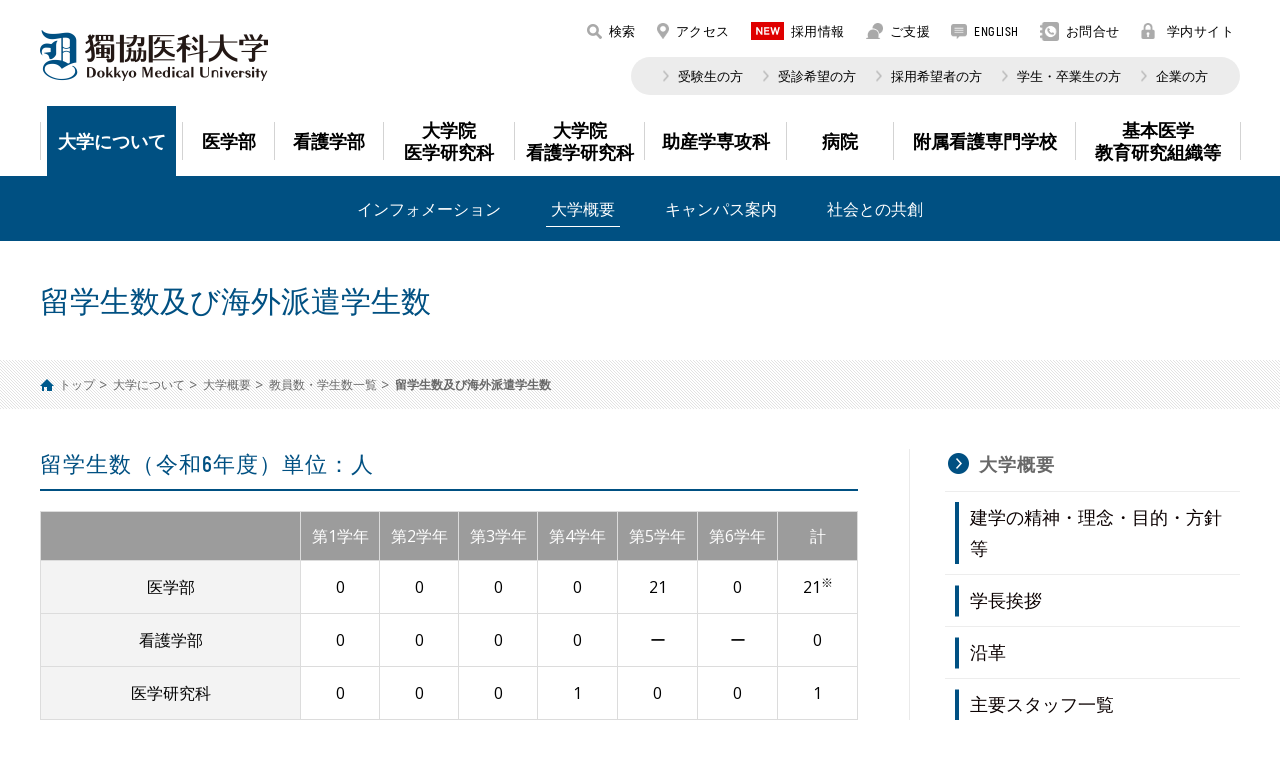

--- FILE ---
content_type: text/html; charset=UTF-8
request_url: https://www.dokkyomed.ac.jp/dmu/academy/overview/number/international-students.html
body_size: 34277
content:
<!DOCTYPE html>
<html lang="ja">

<head>
  <!-- Global site tag (gtag.js) - Google Analytics -->
<script async src="https://www.googletagmanager.com/gtag/js?id=UA-148718819-1"></script>
<script>
  window.dataLayer = window.dataLayer || [];
  function gtag(){dataLayer.push(arguments);}
  gtag('js', new Date());

  gtag('config', 'UA-148718819-1');
</script>

  <meta charset="utf-8">
  <meta http-equiv="X-UA-Compatible" content="IE=edge">
  <meta name="format-detection" content="telephone=no">
  <meta name="viewport" content="width=device-width, initial-scale=1.0">
  <meta name="Description" content="獨協医科大学公式サイト。大学について、医学部、看護学部、大学院医学研究科、大学院看護学研究科、助産学専攻科、附属看護専門学校、附属看護専門学校学校三郷校、病院、教育研究組織等へのリンクなど、獨協医科大学に関する最新の情報をご覧頂けます。">
  <meta name="Keywords" content="獨協医科大学,獨協医大,栃木県下都賀群壬生町,医学部,看護学部,大学院医学研究科,大学院看護学研究科,助産学専攻科,Dokkyo Medical University">
  <title>留学生数及び海外派遣学生数 | 獨協医科大学
  </title>
  <meta property="og:title" content="獨協医科大学">
  <meta property="og:url" content="https://www.dokkyomed.ac.jp/dmu/">
  <meta property="og:image" content="https://www.dokkyomed.ac.jp/dmu/common/images/ogp.png">
  <meta property="og:type" content="article">
  <link href="https://fonts.googleapis.com/css?family=Noto+Sans+JP:100,400,500,700" rel="stylesheet">
  <link href="https://fonts.googleapis.com/css?family=Open+Sans:400,700&display=swap" rel="stylesheet">
  <link rel="stylesheet" href="/dmu/common/css/normalize.css?v=a35eedec4247e607ae7830e2b84708d8">
  <link rel="stylesheet" href="/dmu/common/css/common.css?v=fb42cd9bbbbf401a0b1b837b2568738c">
  <link rel="stylesheet" href="./css/style.css?v=19746a24996dddb2464f23c56e3af6cf">
</head>

<body>
  <div id="container" class="container">
    <header id="header" class="header header_a">
      <div class="row">
  <h1 id="header__logo" class="header__logo">
    <a href="/dmu/">DOKKYO MEDICAL UNIVERSITY</a>
  </h1>
  <div class="header__links">
    <ul class="header__links-list">
      <li class="header__links-list-item">
        <a href="#" class="btn-search" id="btn-search"><i class="icon icon-search"></i> 検索</a>
        <div class="form-search show_pc" id="form-search">
          <div class="gcse-search"></div>
          <div class="gcse-close"></div>
        </div>
      </li>
      <li class="header__links-list-item">
        <a href="/dmu/academy/overview/access.html"><i class="icon icon-map"></i> アクセス</a>
      </li>
      <li class="header__links-list-item">
        <a href="/dmu/recruit/"><i class="icon icon-recruit"></i> 採用情報</a>
      </li>
      <li class="header__links-list-item">
        <a href="/dmu/support/"><i class="icon icon-support"></i> ご支援</a>
      </li>
      <li class="header__links-list-item">
        <a class="ak" href="/dmu/english/"><i class="icon icon-chat"></i> ENGLISH</a>
      </li>
      <li class="header__links-list-item">
        <a href="/dmu/contact/"><i class="icon icon-address-book"></i> お問合せ</a>
      </li>
      <li class="header__links-list-item">
        <a href="https://intra.dokkyomed.ac.jp/login/" target="_blank"><i class="icon icon-lock-close"></i> 学内サイト</a>
      </li>
    </ul>
  </div>
  <div class="header__link-child show_pc">
    <ul>
      <li>
        <a href="/dmu/userindex/examinee">受験生の方</a>
      </li>
      <li>
        <a href="/dmu/userindex/patient">受診希望の方</a>
      </li>
      <li>
        <a href="/dmu/recruit/">採用希望者の方</a>
      </li>
      <li>
        <a href="/dmu/userindex/student">学生・卒業生の方</a>
      </li>
      <li>
        <a href="/dmu/research/company/">企業の方</a>
      </li>
    </ul>
  </div>
</div>
<div id="header__shadow"></div>
<nav id="header__menu" class="header__menu">
  <div class="row">
    <div class="form-search show_dv">
      <div class="gcse-search"></div>
    </div>
    <ul class="header__menu-list">
      <li class="header__menu-list-item dmuBg">
        <a href="/dmu/academy/"><span>大学について <em></em></span></a>
        <ul class="header__menu-list-sub sub_menu">
          <li class="hide_pc"><a href="/dmu/academy/">大学について</a></li>
          <li><a href="/dmu/academy/news/">インフォメーション</a></li>
          <li>
            <a href="/dmu/academy/overview/">大学概要</a>
            <ul class="page-links">
              <li><a href="/dmu/academy/overview/philosophy.html">建学の精神・理念・目的・方針等</a></li>
              <li><a href="/dmu/academy/overview/greeting.html">学長挨拶</a></li>
              <li><a href="/dmu/academy/overview/history.html">沿革</a></li>
              <li><a href="/dmu/academy/overview/staff.html">主要スタッフ一覧</a></li>
              <li><a href="/dmu/academy/overview/access.html">アクセス</a></li>
              <li><a href="/dmu/academy/overview/brandmark.html">獨協医科大学のブランドマーク</a></li>
              <li><a href="/dmu/academy/overview/shool_songs.html">獨協医科大学の校歌・応援歌</a></li>
              <li><a href="/dmu/academy/overview/organization/">大学構成（教育研究上の基本組織）</a></li>
            </ul>
          </li>
          <li>
            <a href="/dmu/academy/campus/map.html">キャンパス案内</a>
            <ul class="page-links">
              <li><a href="/dmu/academy/campus/map.html">キャンパスマップ</a></li>
              <li><a href="/dmu/academy/campus/facility.html">施設・設備</a></li>
              <li><a href="/dmu/academy/campus/attached-hospital.html">病院</a></li>
              <li><a href="/dmu/academy/campus/anniversary-hall.html">創立30周年記念館</a></li>
              <li><a href="/dmu/academy/campus/other-facility.html">その他施設</a></li>
              <li><a href="/dmu/academy/campus/seasonal_photos.html">獨協の四季</a></li>
            </ul>
          </li>
          <li>
            <a class="" href="/dmu/academy/csr/">社会との共創</a>
            <ul class="page-links">
              <li><a href="/dmu/academy/csr/exchange-schools.html">国際交流</a></li>
              <li><a href="/dmu/academy/csr/social-contribution.html">社会貢献活動</a></li>
              <li><a href="/dmu/academy/csr/industry-government.html">産学官連携</a></li>
            </ul>
          </li>
        </ul>
      </li>
      <li class="header__menu-list-item dusmBg">
        <a href="/dusm/"><span>医学部 <em></em></span></a>
        <ul class="header__menu-list-sub sub_menu">
          <li class="hide_pc"><a href="/dusm/">医学部</a></li>
          <li><a href="/dusm/news/">インフォメーション</a></li>
          <li><a href="/dusm/overview/">医学部概要</a></li>
          <li><a href="/dusm/organization/">医学部構成</a></li>
          <li><a href="/dusm/curriculum/">カリキュラム</a></li>
          <li><a href="/dusm/exam/">受験生の皆さん</a></li>
          <li><a href="/dusm/campus/">キャンパスライフ</a></li>
        </ul>
      </li>
      <li class="header__menu-list-item dmucnBg">
        <a href="/dmucn/"><span>看護学部 <em></em></span></a>
        <ul class="header__menu-list-sub sub_menu">
          <li class="hide_pc"><a href="/dmucn/">看護学部</a></li>
          <li><a href="/dmucn/news/">インフォメーション</a></li>
          <li><a href="/dmucn/overview/">看護学部のご案内</a></li>
          <li><a href="/dmucn/education/">教育内容</a></li>
          <li><a href="/dmucn/schoollife/">学生生活</a></li>
          <li><a href="/dmucn/graduate/">卒業生の皆さん</a></li>
          <li><a href="/dmucn/exam/">受験生の皆さん</a></li>
        </ul>
      </li>
      <li class="header__menu-list-item dusmgBg">
        <a href="/dusm-g/"><span>大学院<br class="show_pc">医学研究科 <em></em></span></a>
        <ul class="header__menu-list-sub sub_menu">
          <li class="hide_pc"><a href="/dusm-g/">大学院医学研究科</a></li>
          <li><a href="/dusm-g/news/">インフォメーション</a></li>
          <li><a href="/dusm-g/curriculum/">研究科概要</a></li>
          <li><a href="/dusm-g/exam/">受験生の皆さん</a></li>
          <li><a href="/dusm-g/degree-application/">学位申請書類等</a></li>
        </ul>
      </li>
      <li class="header__menu-list-item dmucngBg">
        <a href="/dmucn-g/"><span>大学院<br class="show_pc">看護学研究科<em></em></span></a>
        <ul class="header__menu-list-sub sub_menu">
          <li class="hide_pc"><a href="/dmucn-g/">大学院看護学研究科</a></li>
          <li><a href="/dmucn-g/master/" class="">博士前期課程</a></li>
          <li><a href="/dmucn-g/doctor/" class="">博士後期課程</a></li>
        </ul>
      </li>
      <li class="header__menu-list-item dmumwBg">
        <a href="/dmumw/"><span>助産学専攻科 <em></em></span></a>
        <ul class="header__menu-list-sub sub_menu">
          <li class="hide_pc"><a href="/dmumw/">助産学専攻科</a></li>
          <li><a href="/dmumw/news/">インフォメーション</a></li>
          <li><a href="/dmumw/overview/">助産学専攻科概要</a></li>
          <li><a href="/dmumw/curriculum/">カリキュラム</a></li>
          <li><a href="/dmumw/exam/">受験生の皆さん</a></li>
          <li><a href="/dmumw/campus/">キャンパスライフ</a></li>
        </ul>
      </li>
      <li class="header__menu-list-item dmuBg">
        <a href="/dmu/link/hospital.html"><span>病院 <em></em></span></a>
        <ul class="header__menu-list-sub sub_menu">
          <li><a href="/hosp-m/">獨協医科大学病院</a></li>
          <li><a href="/hosp-s/">獨協医科大学埼玉医療センター</a></li>
          <li><a href="/nmc/">獨協医科大学日光医療センター</a></li>
        </ul>
      </li>
      <li class="header__menu-list-item dmuBg">
        <a href="/dmu/link/school.html"><span>附属看護専門学校 <em></em></span></a>
        <ul class="header__menu-list-sub sub_menu">
          <li><a href="/kango/">獨協医科大学附属看護専門学校</a></li>
          <li><a href="/misato/">獨協医科大学附属看護専門学校 三郷校</a></li>
        </ul>
      </li>
      <li class="header__menu-list-item dmuBg">
        <a href="/dmu/research/"><span>基本医学 <br class="show_pc">教育研究組織等<em></em></span></a>
        <ul class="header__menu-list-sub sub_menu">
          <li>
            <a href="/dmu/basic-medical/">基本医学</a>
            <ul class="page-links">
              <li class=""><a class="" href="/dmu/basic-medical/language.html"><span>語学・人文教育部門</span></a></li>
              <li class=""><a class="" href="/dmu/basic-medical/education.html"><span>基盤教育部門</span></a></li>
              <li class=""><a class="" href="/dmu//basic-medical/staff-list.html"><span>スタッフ一覧</span></a></li>
            </ul>
          </li>
          <li>
            <a class="education_research" href="/dmu/research/">教育研究組織等</a>
            <ul class="page-links dual-rows">
              <li class=""><a class="" href="/dmu/research/facility/health.html"><span>保健センター</span></a></li>
              <li class=""><a class="" href="/dmu/research/ura.html"><span>URAセンター</span></a></li>
              <li class=""><a class="" href="/dmu/research/facility/experimental-animal/"><span>実験動物センター</span></a></li>
              <li class=""><a class="" href="/dmu/research/facility/international/"><span>教育開発・国際交流センター</span></a></li>
              <li class=""><a class="" href="/dmu/sd-center/overview.html"><span>FD・SDセンター</span></a></li>
              <li class=""><a class="" href="https://dept.dokkyomed.ac.jp/dep-m/ccc/" target="_blank"><span>地域共生協創センター</span></a></li>
              <li class=""><a class="" href="/dmu/research/procurement.html"><span>プロキュアメントセンター</span></a></li>
              <li class=""><a class="" href="/dmu/research/facility/library.html"><span>図書館</span></a></li>
              <li class=""><a class="" href="/dmu/research/facility/advanced-medicine/"><span>先端医科学研究センター</span></a></li>
              <li class=""><a class="" href="/dmu/research/facility/radiation-management.html"><span>放射線管理センター</span></a></li>
              <li class=""><a class="" href="/dmu/research/facility/ir-center.html"><span>教学IRセンター</span></a></li>
              <li class=""><a class="" href="/dmu/research/facility/Information.html"><span>情報基盤センター</span></a></li>
              <li class=""><a class="" href="/dmu/research/facility/strategy-office.html"><span>三病院経営戦略室</span></a></li>
              <!-- <li class=""><a class="" href="/dmu/research/before_reorganization.html"><span>組織改編前の部門（令和7年4月以前）</span></a></li> -->
            </ul>
          </li>
        </ul>
      </li>
    </ul>
    <div class="header__menu-links">
      <ul class="header__menu-links-list">
        <li class="header__menu-links-list-item">
          <a href="/dmu/academy/overview/access.html"><i class="icon icon-map"></i> アクセス</a>
        </li>
        <li class="header__menu-links-list-item">
          <a href="/dmu/recruit/"><i class="icon icon-recruit"></i> 採用情報</a>
        </li>
        <li class="header__menu-links-list-item">
          <a href="/dmu/support/"><i class="icon icon-support"></i> ご支援</a>
        </li>
        <li class="header__menu-links-list-item">
          <a class="ak" href="/dmu/english/"><i class="icon icon-chat"></i> ENGLISH</a>
        </li>
        <li class="header__menu-links-list-item">
          <a href="/dmu/contact/"><i class="icon icon-address-book"></i> お問合せ</a>
        </li>
        <li class="header__menu-links-list-item">
          <a href="https://intra.dokkyomed.ac.jp/login/" target="_blank"><i class="icon icon-lock-close"></i> 学内サイト</a>
        </li>
        <li class="header__menu-links-list-item">
          <a class="gray-btn" href="/dmu/userindex/examinee">受験生の方</a>
        </li>
        <li class="header__menu-links-list-item">
          <a class="gray-btn" href="/dmu/userindex/patient">受診希望の方</a>
        </li>
        <li class="header__menu-links-list-item">
          <a class="gray-btn" href="/dmu/recruit/">採用希望者の方</a>
        </li>
        <li class="header__menu-links-list-item">
          <a class="gray-btn" href="/dmu/userindex/student">学生・卒業生の方</a>
        </li>
        <li class="header__menu-links-list-item">
          <a class="gray-btn" href="/dmu/research/company/">企業の方</a>
        </li>
        <li class="header__menu-links-list-item">
          <a class="gray-btn" href="/dmu/sitemap">サイトマップ</a>
        </li>
      </ul>
      <!-- <div class="btn-area">
        <a class="gray-btn" href="/dmu/sitemap">サイトマップ</a>
      </div> -->
    </div>
  </div>
</nav>
<div id="hamburger_btn" class="hamburger_btn"><span></span></div>
<script async src="https://cse.google.com/cse.js?cx=87c3e00d29aea48e6"></script>
    </header>
    <main>
      <section class="international">
        <div class="main_ttl white">
          <h2 class="row white_txt">留学生数及び海外派遣学生数</h2>
        </div><!-- end main_ttl -->
        <div class="breakrumb">
          <div class="row">
            <ul>
              <li><a href="/dmu/">トップ</a></li>
              <li><a href="/dmu/academy/">大学について</a></li>
              <li><a href="/dmu/academy/overview/">大学概要</a></li>
              <li><a href="/dmu/academy/overview/number/">教員数・学生数一覧</a></li>
              <li>留学生数及び海外派遣学生数</li>
            </ul>
          </div>
        </div><!--/.breakrumb-->
        <div class="ctnMain row">
          <div class="ctnMain_content">
            <div class="grArt">
              <article>
                <h3 class="box_ttl">留学生数（令和6年度）単位：人</h3>
                <div class="ctnArt notPad">
                  <div class="table">
                    <table class="top">
                      <thead>
                        <tr>
                          <th class="w01">&nbsp;</th>
                          <th>第1学年</th>
                          <th>第2学年</th>
                          <th>第3学年</th>
                          <th>第4学年</th>
                          <th>第5学年</th>
                          <th>第6学年</th>
                          <th>計</th>
                        </tr>
                      </thead>
                      <tbody>
                        <tr>
                          <th>医学部</th>
                          <td>0</td>
                          <td>0</td>
                          <td>0</td>
                          <td>0</td>
                          <td>21</td>
                          <td>0</td>
                          <td>21<sup>※</sup></td>
                        </tr>
                        <tr>
                          <th>看護学部</th>
                          <td>0</td>
                          <td>0</td>
                          <td>0</td>
                          <td>0</td>
                          <td>ー</td>
                          <td>ー</td>
                          <td>0</td>
                        </tr>
                        <tr>
                          <th>医学研究科</th>
                          <td>0</td>
                          <td>0</td>
                          <td>0</td>
                          <td>1</td>
                          <td>0</td>
                          <td>0</td>
                          <td>1</td>
                        </tr>
                        <tr>
                          <th>看護学研究科</th>
                          <td>0</td>
                          <td>ー</td>
                          <td>ー</td>
                          <td>ー</td>
                          <td>ー</td>
                          <td>ー</td>
                          <td>0</td>
                        </tr>
                        <tr>
                          <th>助産学専攻科</th>
                          <td>0</td>
                          <td>ー</td>
                          <td>ー</td>
                          <td>ー</td>
                          <td>ー</td>
                          <td>ー</td>
                          <td>0</td>
                        </tr>
                      </tbody>
                    </table>
                  </div>
                  <ul class="mt02">
                    <li class="txtNote"><span>※</span>看護学研究科については、平成24年度設置</li>
                    <li class="txtNote"><span>※</span>医学部は、短期研修の受入れ</li>
                  </ul>
                </div>
              </article>
              <article>
                <h3 class="box_ttl">海外派遣学生数（令和6年度）単位：人</h3>
                <div class="ctnArt notPad">
                  <div class="table">
                    <table class="top">
                      <thead>
                        <tr>
                          <th class="w01">&nbsp;</th>
                          <th>第1学年</th>
                          <th>第2学年</th>
                          <th>第3学年</th>
                          <th>第4学年</th>
                          <th>第5学年</th>
                          <th>第6学年</th>
                          <th>計</th>
                        </tr>
                      </thead>
                      <tbody>
                        <tr>
                          <th>医学部</th>
                          <td>0</td>
                          <td>0</td>
                          <td>5</td>
                          <td>0</td>
                          <td>8</td>
                          <td>2</td>
                          <td>15</td>
                        </tr>
                        <tr>
                          <th>看護学部</th>
                          <td>0</td>
                          <td>3</td>
                          <td>1</td>
                          <td>2</td>
                          <td>ー</td>
                          <td>ー</td>
                          <td>6</td>
                        </tr>
                        <tr>
                          <th>医学研究科</th>
                          <td>0</td>
                          <td>0</td>
                          <td>0</td>
                          <td>0</td>
                          <td>ー</td>
                          <td>ー</td>
                          <td>0</td>
                        </tr>
                        <tr>
                          <th>看護学研究科</th>
                          <td>0</td>
                          <td>0</td>
                          <td>ー</td>
                          <td>ー</td>
                          <td>ー</td>
                          <td>ー</td>
                          <td>0</td>
                        </tr>
                        <tr>
                          <th>助産学専攻科</th>
                          <td>0</td>
                          <td>ー</td>
                          <td>ー</td>
                          <td>ー</td>
                          <td>ー</td>
                          <td>ー</td>
                          <td>0</td>
                        </tr>
                      </tbody>
                    </table>
                  </div>
                  <p class="txtNote mt02"><span>※</span>上記海外派遣学生数は、本学が実施している短期海外研修の参加者数</p>
                </div><!--/.ctnArt-->
              </article>
            </div>
          </div><!--/.content-->
          <div class="ctnMain_aside">
            <aside class="aside" id="aside">
  <h3><a href="/dmu/academy/overview/" class="has_link">大学概要</a></h3>
  <ul class="c_second">
    <li>
      <a href="/dmu/academy/overview/philosophy.html">建学の精神・理念・目的・方針等</a>
    </li>
    <li>
      <a href="/dmu/academy/overview/greeting.html">学長挨拶</a>
    </li>
    <li>
      <a href="/dmu/academy/overview/history.html">沿革</a>
    </li>
    <li>
      <a href="/dmu/academy/overview/staff.html">主要スタッフ一覧</a>
    </li>
    <li>
      <a class="has_child" href="/dmu/academy/overview/number/">教員数・学生数一覧</a>
      <ul class="c_third">
        <li>
          <a href="/dmu/academy/overview/number/teacers-job.html">職階別専任教員数</a>
        </li>
        <li>
          <a href="/dmu/academy/overview/number/teacers-age.html">年齢別専任教員数</a>
        </li>
        <li>
          <a href="/dmu/academy/overview/number/transition.html">入学者数及び入学者数推移</a>
        </li>
        <li>
          <a href="/dmu/academy/overview/number/capacity.html">収容定員及び収容定員充足率</a>
        </li>
        <li>
          <a href="/dmu/academy/overview/number/students.html">在学者数及び社会人学生数</a>
        </li>
        <li>
          <a href="/dmu/academy/overview/number/graduation.html">卒業（修了）者数、学位授与数及び卒業（修了）後の状況（就職先の情報を含む）</a>
        </li>
        <li>
          <a href="/dmu/academy/overview/number/students-ratio.html">教員一人当たり学生数</a>
        </li>
        <li>
          <a href="/dmu/academy/overview/number/fulltime-ratio.html">専任教員と非常勤教員の比率</a>
        </li>
        <li>
          <a href="/dmu/academy/overview/number/withdrawal.html">退学・除籍者数及び中退率</a>
        </li>
        <li>
          <a href="/dmu/academy/overview/number/repeater.html">留年者数</a>
        </li>
        <li>
          <a href="/dmu/academy/overview/number/international-students.html">留学生数及び海外派遣学生数</a>
        </li>
      </ul>
    </li>
    <li>
      <a href="/dmu/academy/overview/degree.html">各教員が保有する学位</a>
    </li>
    <!-- <li>
      <a href="/dmu/academy/overview/research-achievement.html">教育・研究業績書</a>
    </li> -->
    <li>
      <a href="/dmu/academy/overview/access.html">アクセス</a>
    </li>
    <li>
      <a href="/dmu/academy/overview/financial.html">財務状況</a>
    </li>
    <li>
      <a href="/dmu/academy/overview/rules.html">学則</a>
    </li>
    <li>
      <a href="/dmu/academy/overview/prevent-unauthorized.html">公的研究費の不正使用防止に向けた取組み</a>
    </li>
    <li>
      <a href="/dmu/academy/overview/conflicts-interest.html">利益相反に関する各種ポリシー</a>
    </li>
    <li>
      <a href="/dmu/academy/overview/brandmark.html">獨協医科大学のブランドマーク</a>
    </li>
    <li>
      <a href="/dmu/academy/overview/shool_songs.html">獨協医科大学の校歌・応援歌</a>
    </li>
    <li class="organization">
      <a href="/dmu/academy/overview/organization/">大学構成（教育研究上の基本組織）</a>
    </li>
  </ul>

  <div class="banner_wrap">
    <a class="aside_banner bnr_item type_only" href="/dmu/userindex/examinee">
      <img src="/dmu/common/images/aside/aside_bnr01.jpg" alt="受験生の方">
    </a>
    <a class="aside_banner bnr_item type_only" href="/dmu/support/">
      <img src="/dmu/common/images/aside/aside_bnr02.jpg" alt="ご支援のお願い">
    </a>
    <a class="aside_banner bnr_item type_only" href="/dmu/academy/overview/prevent-unauthorized.html">
      <img src="/dmu/common/images/aside/aside_bnr03.jpg" alt="公的研究費の不正使用防止に向けた取組み">
    </a>
    <a class="aside_banner bnr_item type_only" href="/dmu/academy/media-publication">
      <img src="/dmu/common/images/aside/aside_bnr08.jpg" alt="メディア等への出演・掲載情報">
    </a>
    <a class="aside_banner bnr_item type_only" href="https://dokkyo.tv/" target="_blank">
      <img src="/dmu/common/images/aside/aside_bnr09.jpg" alt="DOKKYO.TV 受験生・臨床医 必見!">
    </a>
    <a class="aside_banner bnr_item type_only" href="/dmu/academy/open-education/">
    <img src="/dmu/common/images/aside/aside_bnr10.jpg" alt="Open Education">
    </a>
    <a class="aside_banner bnr_item type_only" href="/dmu/academy/50th_anniversary.html">
      <img src="/dmu/common/images/aside/aside_bnr_50th.jpg" alt="創立50周年記念サイト">
    </a>
  </div>
</aside>
          </div><!--/.aside-->
        </div><!--/.ctnMain-->
      </section><!--/.staff-->
    </main>
    <footer id="footer" class="footer">
      <a class="footer__pagetop anchor" href="#container"><span>PAGE TOP</span></a>
<div class="row">
  <div class="footer__info">
    <a class="footer__logo" href="/dmu/"></a>
    <div class="footer__address">
      <p>獨協医科大学</p>
      <p class="address"> 〒321-0293 栃木県下都賀郡壬生町大字北小林880 <span class="show_pc">&nbsp;&nbsp;</span><br class="br">電話：<a class="tel" href="tel:0282-86-1111">0282-86-1111</a>（代表）<br class="br"><a class="map-btn" href="https://goo.gl/maps/R3H9cYPs5p37Xvna6" target="_blank"><i class="icon icon-map-gray"></i> MAP</a>
      </p>
    </div>
    <div class="youtube-link">
      <a href="https://www.youtube.com/@DokkyoMedicalUniversity/videos" target="_blank" rel="noopener noreferrer"><figure><img src="/dmu/common/images/bnr_yt.png" alt=""></figure></a>
    </div>
    <div class="footer__bnr show_pc">
      <a href="http://dokkyo.tv/" target="_blank">
        <img src="/dmu/common/images/bnr_ft.jpg?202408" alt="DOKKYO.TV 受験生・臨床医 必見！獨協の“今”をお届け！動画配信サイト">
      </a>
    </div>
  </div>
  <div class="footer__link">
    <dl class="br">
      <dt>
        <ul>
          <li><a href="/dmu/academy/">大学について</a></li>
          <li><a href="/dmu/academy/news/">インフォメーション</a></li>
          <li><a href="/dmu/academy/overview/">大学概要</a></li>
          <li><a href="/dmu/academy/campus/map.html">キャンパス案内</a></li>
          <li><a href="/dmu/academy/csr/">社会との共創</a></li>
          <li><a href="/dmu/recruit/">採用情報</a></li>
          <li><a href="/dmu/recruit-nurse/">看護師募集</a></li>
          <li><a href="/dmu/academy/overview/access.html">アクセス</a></li>
        </ul>
      </dt>
      <dd></dd>
    </dl>
    <dl class="br">
      <dt><a href="/dusm/">医学部</a></dt>
      <dd>
        <ul>
          <li><a href="/dusm/news/">インフォメーション</a></li>
          <li><a href="/dusm/overview/">医学部概要</a></li>
          <li><a href="/dusm/organization/">医学部構成</a></li>
          <li><a href="/dusm/curriculum/">カリキュラム</a></li>
          <li><a href="/dusm/exam/">受験生の皆さん</a></li>
          <li><a href="/dusm/campus/">キャンパスライフ</a></li>
        </ul>
      </dd>
    </dl>
    <dl class="br">
      <dt><a href="/dmucn/">看護学部</a></dt>
      <dd>
        <ul>
          <li><a href="/dmucn/news/">インフォメーション</a></li>
          <li><a href="/dmucn/overview/">看護学部のご案内</a></li>
          <li><a href="/dmucn/education/">カリキュラム</a></li>
          <li><a href="/dmucn/schoollife/">学生生活</a></li>
          <li><a href="/dmucn/graduate/">卒業生の皆さん</a></li>
          <li><a href="/dmucn/exam/">受験生の皆さん</a></li>
        </ul>
      </dd>
    </dl>
    <dl class="br">
      <dt><a href="/dmumw/">助産学専攻科</a></dt>
      <dd>
        <ul>
          <li><a href="/dmumw/news/">インフォメーション</a></li>
          <li><a href="/dmumw/overview/">助産学専攻科概要</a></li>
          <li><a href="/dmumw/curriculum/">カリキュラム</a></li>
          <li><a href="/dmumw/exam/">受験生の皆さん</a></li>
          <li><a href="/dmumw/campus/">キャンパスライフ</a></li>
        </ul>
      </dd>
    </dl>
    <dl class="br">
      <dt><a href="/dusm-g/">大学院医学研究科</a></dt>
      <dd>
        <ul>
          <li><a href="/dusm-g/news/">インフォメーション</a></li>
          <li><a href="/dusm-g/curriculum/">研究科概要</a></li>
          <li><a href="/dusm-g/exam/">受験生の皆さん</a></li>
          <li><a href="/dusm-g/degree-application/">学位申請書類等</a></li>
        </ul>
      </dd>
    </dl>
    <dl class="br">
      <dt><a href="/dmucn-g/">大学院看護学研究科</a></dt>
      <dd>
        <ul class="">
          <li class="sep-li">
            <p><a href="/dmucn-g/master/">博士前期課程</a></p>
            <ul class="">
              <li><a href="/dmucn-g/master/news/">インフォメーション</a></li>
              <li><a href="/dmucn-g/master/graduate-school/">研究科概要</a></li>
              <li><a href="/dmucn-g/master/schoollife/">カリキュラム</a></li>
              <li><a href="/dmucn-g/master/exam/">受験生の皆さん</a></li>
              <li><a href="/dmucn-g/master/degree-application/">学位申請書類等</a></li>
              <li><a href="/dmucn-g/master/education/">教育・研究</a></li>
            </ul>
          </li>
          <li class="sep-li">
            <p><a href="/dmucn-g/doctor/">博士後期課程</a></p>
            <ul class="">
              <li><a href="/dmucn-g/doctor/overview/">研究科概要</a></li>
              <li><a href="/dmucn-g/doctor/exam/">受験生の皆さん</a></li>
              <li><a href="/dmucn-g/doctor/degree-application/">学位申請書類等</a></li>
            </ul>
          </li>
        </ul>
      </dd>
    </dl>
    <dl class="br">
      <dt><a href="/dmu/research/">教育研究組織等</a></dt>
      <dd>
        <ul>
          <li><a href="/dmu/research/">教育研究組織等</a></li>
          <li><a href="/dmu/basic-medical/">基本医学</a></li>
        </ul>
      </dd>
    </dl>
  </div>
  <div class="footer__sitemap">
    <a href="/hosp-m/">獨協医科大学病院</a><br class="br">
    <a href="/hosp-s/">獨協医科大学埼玉医療センター</a><br class="br">
    <a href="/nmc/">獨協医科大学日光医療センター</a><br class="br">
    <a href="/kango/">獨協医科大学附属看護専門学校</a><br class="br">
    <a href="/misato/">獨協医科大学附属看護専門学校 三郷校</a>
  </div>
  <div class="footer__copy">
    <a class="out-link" href="https://intra.dokkyomed.ac.jp/login/" target="_blank">学内サイト</a>
    <a id="change-view-btn" class="link_pc"><i class="icon icon-screen"></i> <span>PC版サイトを表示する</span></a>
    <p>
      <a class="b-link" href="/dmu/overview/">このサイトについて</a> | <a class="b-link" href="/dmu/privacy-protection/">個人情報保護への取組み</a> | <br class="show_sp"><a class="b-link" href="/dmu/sitemap/">サイトマップ</a>
    </p>
    <p class="copy"> Copyright&copy;2019 Dokkyo Medical University all rights reserved. </p>
  </div>
</div>
    </footer>
  </div>
  <script src="/dmu/common/js/libs.js?v=2b85e49658f683448697b8cb68738bf2"></script>
  <script src="/dmu/common/js/base.js?v=e9fc4ae11121b01365fd0764a5eb1b37"></script>
</body>

</html>

--- FILE ---
content_type: text/css
request_url: https://www.dokkyomed.ac.jp/dmu/common/css/common.css?v=fb42cd9bbbbf401a0b1b837b2568738c
body_size: 201509
content:
@charset "UTF-8";
@font-face {
  font-family: 'Akrobat Black';
  src: local("Akrobat Black"), url("../fonts/Akrobat-Black.woff") format("woff");
}

@font-face {
  font-family: 'Akrobat Bold';
  src: local("Akrobat Bold"), url("../fonts/Akrobat-Bold.woff") format("woff");
}

@font-face {
  font-family: 'Akrobat SemiBold';
  src: local("Akrobat SemiBold"), url("../fonts/Akrobat-SemiBold.woff") format("woff");
}

@font-face {
  font-family: 'Akrobat Regular';
  src: local("Akrobat Regular"), url("../fonts/Akrobat-Regular.woff") format("woff");
}

@font-face {
  font-family: 'Akrobat Light';
  src: local("Akrobat Regular"), url("../fonts/Akrobat-Light.woff") format("woff");
}

@font-face {
  font-family: 'Akrobat ExtraBold';
  src: local("Akrobat ExtraBold"), url("../fonts/Akrobat-ExtraBold.woff") format("woff");
}

html {
  font-size: 10px;
}

body,
td,
th,
input,
textarea {
  color: #000000;
  font-family: 'Open Sans', 'ヒラギノ角ゴ Pro W3', 'Hiragino Kaku Gothic Pro', 'メイリオ', Meiryo, 'ＭＳ Ｐゴシック', Osaka, Tahoma, Verdana, Arial, Verdana, sans-serif;
  font-size: 1.6rem;
  line-height: 1.75;
}

body {
  overflow-wrap: break-word;
}

* {
  -moz-box-sizing: border-box;
       box-sizing: border-box;
}

a,
a:link,
a:visited,
a:active,
a:hover,
a:hover img {
  text-decoration: none;
  color: #000;
  /*   transition: opacity 0.3s ease-out; */
  /*
  filter: alpha(opacity=80);
  -ms-filter: "alpha(opacity=80)";
  opacity: .80;
*/
}

a:hover {
  text-decoration: none;
}

a:hover,
a:hover img,
.img_hover:hover {
  /*   filter: alpha(opacity=80);
-ms-filter: "alpha(opacity=80)";
opacity: .80; */
}

img {
  vertical-align: bottom;
  max-width: 100%;
  width: auto;
  height: auto;
}

.img_ck {
  font-size: 0.1rem;
  line-height: 0;
}

/* clearfix (micro) */
.clearfix:before,
.clearfix:after {
  content: ' ';
  display: table;
}

.clearfix:after {
  clear: both;
}

/* For IE 6/7 only */
.clearfix {
  *zoom: 1;
}

div,
p {
  /*word-break: break-all;*/
}

h2,
h3,
h4,
h5,
h6,
div,
p,
ul,
ol,
li,
dl,
dt,
dd,
img,
nav {
  margin: 0;
  padding: 0;
}

ul,
ol,
li {
  list-style: none;
}

html, body, div, span, applet, object, iframe,
h1, h2, h3, h4, h5, h6, p, blockquote, pre,
a, abbr, acronym, address, big, cite, code,
del, dfn, em, img, ins, kbd, q, s, samp,
small, strike, strong, sub, sup, tt, var,
b, u, i, center,
dl, dt, dd, ol, ul, li,
fieldset, form, label, legend,
table, caption, tbody, tfoot, thead, tr, th, td,
article, aside, canvas, details, embed,
figure, figcaption, footer, header, hgroup,
menu, nav, output, ruby, section, summary,
time, mark, audio, video, nav, picture {
  margin: 0;
  padding: 0;
  border: 0;
  vertical-align: baseline;
}

.file {
  border-top: 1px dotted #cccccc;
  margin: 15px 0;
  padding: 10px 0 0;
  text-align: left;
}

.file .pdf {
  background: url(../images/cms/pdf.png) right center no-repeat;
  -moz-background-size: auto 27px;
       background-size: auto 27px;
  line-height: 37px;
  padding: 4px 40px 0 0;
}

.file .ppt {
  background: url(../images/cms/ppt.png) right center no-repeat;
  -moz-background-size: auto 27px;
       background-size: auto 27px;
  line-height: 37px;
  padding: 4px 40px 0 0;
}

.file .xls,
.file .xlsx {
  background: url(../images/cms/xls.png) right center no-repeat;
  -moz-background-size: auto 27px;
       background-size: auto 27px;
  line-height: 37px;
  padding: 4px 40px 0 0;
}

.file .doc,
.file .docx {
  background: url(../images/cms/doc.png) right center no-repeat;
  -moz-background-size: auto 27px;
       background-size: auto 27px;
  line-height: 37px;
  padding: 4px 40px 0 0;
}

.top-right {
  float: right;
  margin: 0px 0px 30px 30px;
}

.top-left {
  float: left;
  margin: 0px 30px 30px 0px;
}

.top-center {
  margin: 0px 0px 30px 0px;
  text-align: center;
}

.bottom-right {
  float: right;
  margin: 30px 0px 0px 30px;
}

.bottom-left {
  float: left;
  margin: 30px 30px 0px 0px;
}

.bottom-center {
  margin: 30px 0px 0px 0px;
  text-align: center;
}

.entry-container b {
  font-weight: bold;
}

.entry-container i {
  font-style: italic;
}

.text-center {
  text-align: center;
}

.text-right {
  text-align: right;
}

.text-justify {
  text-align: justify;
}

.db {
  display: block;
}

@-webkit-keyframes showMenu {
  0% {
    opacity: 0;
  }
  100% {
    opacity: 1;
  }
}

@-moz-keyframes showMenu {
  0% {
    opacity: 0;
  }
  100% {
    opacity: 1;
  }
}

@keyframes showMenu {
  0% {
    opacity: 0;
  }
  100% {
    opacity: 1;
  }
}

@media screen and (min-width: 1024px), print {
  .show_sp {
    display: none !important;
  }
  .show_dv {
    display: none !important;
  }
  .no-link {
    pointer-events: none;
  }
  .container {
    overflow: hidden;
    min-width: 1200px;
  }
  .row {
    margin: 0 auto;
    max-width: 1200px;
    width: 100%;
  }
  a,
  a:link,
  a:visited,
  a:active,
  a:hover,
  a:hover img {
    text-decoration: none;
    color: #000;
    -webkit-transition: opacity 0.3s ease-out;
    -moz-transition: opacity 0.3s ease-out;
    transition: opacity 0.3s ease-out;
    /*
  filter: alpha(opacity=80);
  -ms-filter: "alpha(opacity=80)";
  opacity: .80;
*/
  }
  a:hover {
    text-decoration: none;
  }
  a:hover,
  a:hover img,
  .img_hover:hover {
    filter: alpha(opacity=80);
    -ms-filter: "alpha(opacity=80)";
    opacity: .80;
  }
  a[href^="tel"] {
    display: inline-block;
    pointer-events: none;
    text-decoration: none;
  }
  .ctnMain {
    display: -webkit-box;
    display: -moz-box;
    display: -ms-flexbox;
    display: flex;
    margin: 40px auto;
    letter-spacing: 0.08em;
  }
  .ctnMain_content {
    width: -webkit-calc(100% - 330px);
    width: -moz-calc(100% - 330px);
    width: calc(100% - 330px);
    padding-right: 51px;
    padding-bottom: 50px;
    border-right: 1px solid #eaeaea;
  }
  .ctnMain_aside {
    width: 330px;
    padding-left: 35px;
  }
  .hide_pc {
    display: none !important;
  }
  .icon {
    display: inline-block;
  }
  .icon.icon-search {
    background: url(../images/utils/icon-search.png) 0 0 no-repeat;
    -moz-background-size: contain;
         background-size: contain;
    width: 15px;
    height: 15px;
  }
  .icon.icon-home {
    background: url(../images/utils/icon-home.png) 0 0 no-repeat;
    -moz-background-size: contain;
         background-size: contain;
    width: 19px;
    height: 18px;
  }
  .icon.icon-recruit {
    background: url(../images/utils/icon-recruit.png) 0 0 no-repeat;
    -moz-background-size: contain;
         background-size: contain;
    width: 33px;
    height: 18px;
  }
  .icon.icon-map {
    background: url(../images/utils/icon-map.png) 0 0 no-repeat;
    -moz-background-size: contain;
         background-size: contain;
    width: 12px;
    height: 16px;
  }
  .icon.icon-chat {
    background: url(../images/utils/icon-chat.png) 0 0 no-repeat;
    -moz-background-size: contain;
         background-size: contain;
    width: 16px;
    height: 15px;
  }
  .icon.icon-address-book {
    background: url(../images/utils/icon-address-book.png) 0 0 no-repeat;
    -moz-background-size: contain;
         background-size: contain;
    width: 19px;
    height: 19px;
  }
  .icon.icon-lock-close {
    background: url(../images/utils/icon-lock-close.png) 0 0 no-repeat;
    -moz-background-size: contain;
         background-size: contain;
    width: 19px;
    height: 16px;
  }
  .icon.icon-map-gray {
    background: url(../images/utils/icon-map.png) 0 0 no-repeat;
    -moz-background-size: contain;
         background-size: contain;
    width: 7px;
    height: 9px;
  }
  .icon.icon-support {
    background: url(../images/utils/icon-support.png) 0 0 no-repeat;
    -moz-background-size: contain;
         background-size: contain;
    width: 17px;
    height: 16px;
  }
  .header {
    position: relative;
    z-index: 999;
  }
  .header #header__shadow {
    width: 100%;
    height: 70px;
  }
  .header .row {
    position: relative;
    text-align: right;
    z-index: 9;
  }
  .header__logo a {
    font-size: 0;
    text-indent: -9999px;
    overflow: hidden;
    width: 228px;
    height: 51px;
    display: block;
    background: url(../images/logo_pc.png) 0 0 no-repeat;
    -moz-background-size: contain;
         background-size: contain;
    position: absolute;
    top: 30px;
    left: 0;
  }
  .header__links {
    padding-top: 17px;
    padding-bottom: 3px;
  }
  .header__links-list {
    display: -webkit-box;
    display: -moz-box;
    display: -ms-flexbox;
    display: flex;
    -webkit-box-align: center;
       -moz-box-align: center;
        -ms-flex-align: center;
            align-items: center;
    -webkit-box-pack: end;
       -moz-box-pack: end;
        -ms-flex-pack: end;
            justify-content: flex-end;
    position: relative;
    z-index: 9;
  }
  .header__links-list a {
    display: -webkit-box;
    display: -moz-box;
    display: -ms-flexbox;
    display: flex;
    -webkit-box-align: center;
       -moz-box-align: center;
        -ms-flex-align: center;
            align-items: center;
    text-decoration: none;
    font-size: 1.3rem;
    letter-spacing: .5px;
    padding-right: 6px;
    margin-left: 15px;
    line-height: 28px;
    -webkit-transition: color .3s ease-out;
    -moz-transition: color .3s ease-out;
    transition: color .3s ease-out;
  }
  .header__links-list a:hover {
    color: #005082;
  }
  .header__links-list a.ak {
    font-family: "Akrobat SemiBold";
    font-size: 1.3rem;
  }
  .header__links-list a .icon {
    margin-right: 7px;
  }
  .header__links-list .form-search {
    position: absolute;
    width: 667px;
    height: 60px;
    right: 0;
    top: 36px;
    padding: 11px;
    background: #a9a9a9;
    opacity: 0;
    visibility: hidden;
    -webkit-transition: opacity .3s ease-out, visibility .3s ease-out;
    -moz-transition: opacity .3s ease-out, visibility .3s ease-out;
    transition: opacity .3s ease-out, visibility .3s ease-out;
  }
  .header__links-list .form-search .gsc-control-cse {
    padding: 0;
    background-color: transparent;
    border: none;
  }
  .header__links-list .form-search .gsc-search-box {
    margin-bottom: 0;
    background: transparent;
  }
  .header__links-list .form-search .gsc-search-box .gsib_a {
    padding: 4px 20px 6px;
    background: #fff;
  }
  .header__links-list .form-search .gsc-search-box .gsib_b {
    background: #fff;
  }
  .header__links-list .form-search .gsc-search-box .gsc-input {
    width: 496px;
    padding: 0;
  }
  .header__links-list .form-search .gsc-search-box td.gsc-search-button {
    width: 116px;
    margin: 0;
  }
  .header__links-list .form-search .gsc-search-box td.gsc-search-button .gsc-search-button-v2 {
    vertical-align: middle;
    display: -webkit-box;
    display: -moz-box;
    display: -ms-flexbox;
    display: flex;
    -webkit-box-align: center;
       -moz-box-align: center;
        -ms-flex-align: center;
            align-items: center;
    -webkit-box-pack: center;
       -moz-box-pack: center;
        -ms-flex-pack: center;
            justify-content: center;
    border: none;
    -moz-border-radius: 0;
         border-radius: 0;
    padding: 0;
    width: 116px;
    height: 38px;
    margin: 0;
    background: #005082;
    cursor: pointer;
    -webkit-transition: opacity 0.3s ease-out;
    -moz-transition: opacity 0.3s ease-out;
    transition: opacity 0.3s ease-out;
  }
  .header__links-list .form-search .gsc-search-box td.gsc-search-button .gsc-search-button-v2:hover {
    opacity: .8;
  }
  .header__links-list .form-search .gsc-search-box td.gsc-search-button .gsc-search-button-v2:after {
    content: '検索';
    font-size: 16px;
    color: #fff;
  }
  .header__links-list .form-search .gsc-search-box td.gsc-search-button .gsc-search-button-v2 svg {
    width: 17px;
    height: 17px;
    margin-right: 8px;
  }
  .header__links-list .form-search .gsc-search-box td.gsc-clear-button {
    width: 33px;
    display: table-cell;
    padding-left: 8px;
  }
  .header__links-list .form-search .gsc-search-box td.gsc-clear-button .gsc-clear-button {
    display: none;
  }
  .header__links-list .form-search .gsc-input-box {
    border: none;
    background: transparent;
    padding: 0;
  }
  .header__links-list .form-search.active {
    opacity: 1;
    visibility: visible;
  }
  .header__links-list .gcse-close {
    position: absolute;
    top: 50%;
    right: 11px;
    -webkit-transform: translateY(-50%);
       -moz-transform: translateY(-50%);
        -ms-transform: translateY(-50%);
            transform: translateY(-50%);
    padding: 0;
    display: block;
    background-image: url("../images/utils/icon-close.png");
    -moz-border-radius: 50%;
         border-radius: 50%;
    -moz-background-size: contain;
         background-size: contain;
    -moz-box-sizing: border-box;
         box-sizing: border-box;
    width: 26px;
    height: 26px;
    cursor: pointer;
    -webkit-transition: opacity 0.3s ease-out;
    -moz-transition: opacity 0.3s ease-out;
    transition: opacity 0.3s ease-out;
  }
  .header__links-list .gcse-close:hover {
    opacity: .8;
  }
  .header__links-list .btn-search {
    position: relative;
  }
  .header__links-list .btn-search:after {
    content: '';
    opacity: 0;
    width: 0;
    height: 0;
    border-left: 6.5px solid transparent;
    border-right: 6.5px solid transparent;
    border-bottom: 8px solid #a9a9a9;
    position: absolute;
    bottom: -8px;
    left: 55%;
    visibility: hidden;
    -webkit-transition: opacity .3s ease-out, visibility .3s ease-out;
    -moz-transition: opacity .3s ease-out, visibility .3s ease-out;
    transition: opacity .3s ease-out, visibility .3s ease-out;
  }
  .header__links-list .btn-search.active:after {
    opacity: 1;
    visibility: visible;
  }
  .header__link-child {
    display: -webkit-box;
    display: -moz-box;
    display: -ms-flexbox;
    display: flex;
    -webkit-box-pack: end;
       -moz-box-pack: end;
        -ms-flex-pack: end;
            justify-content: flex-end;
    -webkit-box-align: center;
       -moz-box-align: center;
        -ms-flex-align: center;
            align-items: center;
    color: #3b3b3b;
    margin-top: 9px;
    margin-bottom: 11px;
  }
  .header__link-child ul {
    display: -webkit-box;
    display: -moz-box;
    display: -ms-flexbox;
    display: flex;
    background-color: #ececec;
    padding-top: 4px;
    padding-bottom: 6px;
    padding-left: 32px;
    padding-right: 32px;
    -moz-border-radius: 20px;
         border-radius: 20px;
  }
  .header__link-child ul li:not(:last-child) {
    margin-right: 20px;
  }
  .header__link-child ul li a {
    font-size: 1.3rem;
    padding-left: 15px;
    position: relative;
    -webkit-transition: color .3s ease-out;
    -moz-transition: color .3s ease-out;
    transition: color .3s ease-out;
  }
  .header__link-child ul li a:hover {
    color: #005082;
  }
  .header__link-child ul li a::before {
    content: "";
    position: absolute;
    top: 50%;
    left: 0;
    -webkit-transform: translateY(-50%);
       -moz-transform: translateY(-50%);
        -ms-transform: translateY(-50%);
            transform: translateY(-50%);
    width: 6px;
    height: 11px;
    background: url(../images/utils/icon-array-gray.png) center/contain no-repeat;
    display: block;
  }
  .header__menu {
    width: 100%;
    min-width: 1200px;
    height: 70px;
    position: absolute;
    bottom: 0;
    left: 0;
    z-index: 8;
  }
  .header__menu-list {
    display: -webkit-box;
    display: -moz-box;
    display: -ms-flexbox;
    display: flex;
    -webkit-box-flex: 0;
       -moz-box-flex: 0;
        -ms-flex: 0 0 auto;
            flex: 0 0 auto;
    -webkit-box-align: center;
       -moz-box-align: center;
        -ms-flex-align: center;
            align-items: center;
    display: flex;
    -webkit-box-pack: justify;
       -moz-box-pack: justify;
        -ms-flex-pack: justify;
            justify-content: space-between;
    position: relative;
  }
  .header__menu-list-item {
    padding-left: 7px;
    padding-right: 6px;
  }
  .header__menu-list-item:nth-of-type(1) {
    width: 142px;
  }
  .header__menu-list-item:nth-of-type(2) {
    width: 92px;
  }
  .header__menu-list-item:nth-of-type(2):hover > a, .header__menu-list-item:nth-of-type(2):hover .header__menu-list-sub, .header__menu-list-item:nth-of-type(2):hover .header__menu-list-sub::after {
    background-color: #1c58c4;
  }
  .header__menu-list-item:nth-of-type(3) {
    width: 109px;
  }
  .header__menu-list-item:nth-of-type(3):hover > a, .header__menu-list-item:nth-of-type(3):hover .header__menu-list-sub, .header__menu-list-item:nth-of-type(3):hover .header__menu-list-sub::after {
    background-color: #ba1963;
  }
  .header__menu-list-item:nth-of-type(4) {
    width: 131px;
  }
  .header__menu-list-item:nth-of-type(4):hover > a, .header__menu-list-item:nth-of-type(4):hover .header__menu-list-sub, .header__menu-list-item:nth-of-type(4):hover .header__menu-list-sub::after {
    background-color: #189aa7;
  }
  .header__menu-list-item:nth-of-type(5) {
    width: 130px;
  }
  .header__menu-list-item:nth-of-type(5):hover > a, .header__menu-list-item:nth-of-type(5):hover .header__menu-list-sub, .header__menu-list-item:nth-of-type(5):hover .header__menu-list-sub::after {
    background-color: #8e1eab;
  }
  .header__menu-list-item:nth-of-type(6) {
    width: 142px;
  }
  .header__menu-list-item:nth-of-type(6):hover > a, .header__menu-list-item:nth-of-type(6):hover .header__menu-list-sub, .header__menu-list-item:nth-of-type(6):hover .header__menu-list-sub::after {
    background-color: #e47c28;
  }
  .header__menu-list-item:nth-of-type(7) {
    width: 107px;
  }
  .header__menu-list-item:nth-of-type(7):hover > a, .header__menu-list-item:nth-of-type(7):hover .header__menu-list-sub, .header__menu-list-item:nth-of-type(7):hover .header__menu-list-sub::after {
    background-color: #005082;
  }
  .header__menu-list-item:nth-of-type(8) {
    width: 182px;
  }
  .header__menu-list-item:nth-of-type(8):hover > a, .header__menu-list-item:nth-of-type(8):hover .header__menu-list-sub, .header__menu-list-item:nth-of-type(8):hover .header__menu-list-sub::after {
    background-color: #005082;
  }
  .header__menu-list-item:nth-of-type(9) {
    width: 165px;
  }
  .header__menu-list-item:nth-of-type(9):hover > a, .header__menu-list-item:nth-of-type(9):hover .header__menu-list-sub, .header__menu-list-item:nth-of-type(9):hover .header__menu-list-sub::after {
    background-color: #005082;
  }
  .header__menu-list-item:last-child > a:after {
    content: '';
    display: block;
    width: 1px;
    height: 38px;
    background-color: #d3d3d3;
    position: absolute;
    top: 16px;
    right: -7px;
    z-index: 3;
  }
  .header__menu-list-item > a {
    position: relative;
    display: block;
    text-decoration: none;
    text-align: center;
    color: #000;
    font-size: 1.8rem;
    line-height: 22px;
    font-weight: bold;
    display: -webkit-box;
    display: -moz-box;
    display: -ms-flexbox;
    display: flex;
    -webkit-box-pack: center;
       -moz-box-pack: center;
        -ms-flex-pack: center;
            justify-content: center;
    -webkit-box-align: center;
       -moz-box-align: center;
        -ms-flex-align: center;
            align-items: center;
    height: 70px;
    -webkit-transition: none;
    -moz-transition: none;
    transition: none;
  }
  .header__menu-list-item > a span {
    position: relative;
    z-index: 2;
  }
  .header__menu-list-item > a:before {
    content: '';
    display: block;
    width: 1px;
    height: 38px;
    background-color: #d3d3d3;
    position: absolute;
    top: 16px;
    left: -7px;
    z-index: 3;
  }
  .header__menu-list-item:hover > a {
    background-color: #005082;
    color: #fff;
  }
  .header__menu-list-item.is_active > a {
    opacity: 1;
    background-color: #005082;
    color: #fff;
  }
  .header__menu-list-item.is_active .header__menu-list-sub {
    opacity: 1;
    visibility: visible;
    -webkit-transform: translateY(0);
       -moz-transform: translateY(0);
        -ms-transform: translateY(0);
            transform: translateY(0);
  }
  .header__menu-list-sub {
    background-color: #005082;
    position: absolute;
    left: 0;
    min-width: 100%;
    opacity: 0;
    visibility: hidden;
    height: 65px;
    display: -webkit-box;
    display: -moz-box;
    display: -ms-flexbox;
    display: flex;
    -webkit-box-align: center;
       -moz-box-align: center;
        -ms-flex-align: center;
            align-items: center;
    -webkit-box-pack: center;
       -moz-box-pack: center;
        -ms-flex-pack: center;
            justify-content: center;
    width: 1200px;
    z-index: 3;
  }
  .header__menu-list-sub::after {
    content: "";
    position: absolute;
    left: 50%;
    top: 0;
    -webkit-transform: translateX(-50%);
       -moz-transform: translateX(-50%);
        -ms-transform: translateX(-50%);
            transform: translateX(-50%);
    width: 100vw;
    height: 100%;
    background: #005082;
    display: block;
    z-index: -1;
  }
  .header__menu-list-sub > li {
    padding: 18px 0;
    margin-left: 25px;
    margin-right: 25px;
    position: relative;
  }
  .header__menu-list-sub > li.hide_pc {
    display: none;
  }
  .header__menu-list-sub > li > a {
    position: relative;
    display: block;
    text-decoration: none;
    text-align: left;
    color: #fff;
    font-size: 1.6rem;
    position: relative;
  }
  .header__menu-list-sub > li > a[target="_blank"]:after {
    position: relative;
    top: 0;
    content: '';
    display: inline-block;
    width: 17px;
    height: 13px;
    margin-left: 8px;
    border-bottom: none;
    background: url("/dmu/common/images/icon_blank_white.png") no-repeat;
    -moz-background-size: 100% auto;
         background-size: 100% auto;
  }
  .header__menu-list-sub > li > a::before {
    content: "";
    position: absolute;
    bottom: -4px;
    left: -8%;
    width: 116%;
    height: 1px;
    background: #fff;
    display: block;
    opacity: 0;
    -webkit-transition: none;
    -moz-transition: none;
    transition: none;
  }
  .header__menu-list-sub > li > a:hover, .header__menu-list-sub > li > a.is_active {
    opacity: 1;
  }
  .header__menu-list-sub > li > a:hover::before, .header__menu-list-sub > li > a.is_active::before {
    opacity: 1;
  }
  .header__menu-list-sub > li > .page-links {
    background-color: #005082;
    position: absolute;
    left: -25px;
    top: 64px;
    white-space: nowrap;
    min-width: 100%;
    opacity: 0;
    visibility: hidden;
    -webkit-transform: translateY(50px);
       -moz-transform: translateY(50px);
        -ms-transform: translateY(50px);
            transform: translateY(50px);
    -webkit-transition: opacity .35s ease, -webkit-transform .35s ease;
    transition: opacity .35s ease, -webkit-transform .35s ease;
    -moz-transition: opacity .35s ease, transform .35s ease, -moz-transform .35s ease;
    transition: opacity .35s ease, transform .35s ease;
    transition: opacity .35s ease, transform .35s ease, -webkit-transform .35s ease, -moz-transform .35s ease;
    will-change: opacity, transition;
    overflow: auto;
  }
  .header__menu-list-sub > li > .page-links.dual-rows {
    display: -ms-grid;
    display: grid;
    -ms-grid-columns: 300px 350px;
        grid-template-columns: 300px 350px;
  }
  .header__menu-list-sub > li > .page-links > li {
    border-bottom: 1px solid rgba(255, 255, 255, 0.2);
  }
  .header__menu-list-sub > li > .page-links > li.hide_pc {
    display: none;
  }
  .header__menu-list-sub > li > .page-links > li > a {
    position: relative;
    display: block;
    text-decoration: none;
    text-align: left;
    color: #fff;
    font-size: 1.6rem;
    letter-spacing: .8px;
    padding: 9px 40px 10px 22px;
    -webkit-transition: background-color .35s ease;
    -moz-transition: background-color .35s ease;
    transition: background-color .35s ease;
    will-change: background-color;
  }
  .header__menu-list-sub > li > .page-links > li > a:after {
    content: '';
    display: inline-block;
    background: url(../images/utils/icon-array-gray.png) 0 0 no-repeat;
    -moz-background-size: contain;
         background-size: contain;
    width: 6px;
    height: 11px;
    position: absolute;
    top: -webkit-calc(50% - 6px);
    top: -moz-calc(50% - 6px);
    top: calc(50% - 6px);
    right: 20px;
    -webkit-transition: -webkit-transform .35s ease;
    transition: -webkit-transform .35s ease;
    -moz-transition: transform .35s ease, -moz-transform .35s ease;
    transition: transform .35s ease;
    transition: transform .35s ease, -webkit-transform .35s ease, -moz-transform .35s ease;
  }
  .header__menu-list-sub > li > .page-links > li > a:hover {
    opacity: 1;
    background-color: #397499;
  }
  .header__menu-list-sub > li > .page-links > li > a:hover:after {
    -webkit-transform: translateX(3px);
       -moz-transform: translateX(3px);
        -ms-transform: translateX(3px);
            transform: translateX(3px);
  }
  .header__menu-list-sub > li > .page-links > li.no_link {
    color: #fff;
    text-align: left;
    font-size: 1.6rem;
    padding: 9px 40px 10px 22px;
  }
  .header__menu-list-sub > li > .page-links > li:last-of-type {
    border-bottom: none;
  }
  .header__menu-list-sub > li:hover .page-links {
    opacity: 1;
    visibility: visible;
    -webkit-transform: translateY(0);
       -moz-transform: translateY(0);
        -ms-transform: translateY(0);
            transform: translateY(0);
  }
  .header__menu-links {
    display: none;
  }
  .header .hamburger_btn {
    display: none;
  }
  .header.active .header__menu {
    background-color: #fff;
    position: fixed;
    top: 0;
    left: 0;
    -moz-box-shadow: 0px 0px 8px 0px rgba(50, 49, 49, 0.39);
         box-shadow: 0px 0px 8px 0px rgba(50, 49, 49, 0.39);
  }
  #header.ani .header__menu-list-item > a {
    -webkit-transition: background-color 0.3s ease-in-out, color 0.3s ease-in-out;
    -moz-transition: background-color 0.3s ease-in-out, color 0.3s ease-in-out;
    transition: background-color 0.3s ease-in-out, color 0.3s ease-in-out;
  }
  #header.ani .header__menu-list-sub > li > a::after {
    -webkit-transition: opacity 0.3s ease-in-out;
    -moz-transition: opacity 0.3s ease-in-out;
    transition: opacity 0.3s ease-in-out;
  }
  #header.header.header_a #header__shadow {
    margin-bottom: 65px;
  }
  #header.header.header_a .header__menu-list-item:nth-of-type(1) > a, #header.header.header_a .header__menu-list-item:nth-of-type(1) .header__menu-list-sub, #header.header.header_a .header__menu-list-item:nth-of-type(1) .header__menu-list-sub::after {
    background-color: #005082;
  }
  #header.header.header_a .header__menu-list-item:nth-of-type(1) > a {
    opacity: 1;
    color: #fff;
  }
  #header.header.header_a .header__menu-list-item:nth-of-type(1) .header__menu-list-sub {
    z-index: 2;
    opacity: 1;
    visibility: visible;
  }
  #header.header.header_b #header__shadow {
    margin-bottom: 65px;
  }
  #header.header.header_b .header__menu-list-item:nth-of-type(2) > a, #header.header.header_b .header__menu-list-item:nth-of-type(2) .header__menu-list-sub, #header.header.header_b .header__menu-list-item:nth-of-type(2) .header__menu-list-sub::after {
    background-color: #1c58c4;
  }
  #header.header.header_b .header__menu-list-item:nth-of-type(2) > a {
    opacity: 1;
    background-color: #1c58c4;
    color: #fff;
  }
  #header.header.header_b .header__menu-list-item:nth-of-type(2) .header__menu-list-sub {
    z-index: 2;
    opacity: 1;
    visibility: visible;
  }
  #header.header.header_c #header__shadow {
    margin-bottom: 65px;
  }
  #header.header.header_c .header__menu-list-item:nth-of-type(3) > a, #header.header.header_c .header__menu-list-item:nth-of-type(3) .header__menu-list-sub, #header.header.header_c .header__menu-list-item:nth-of-type(3) .header__menu-list-sub::after {
    background-color: #ba1963;
  }
  #header.header.header_c .header__menu-list-item:nth-of-type(3) > a {
    opacity: 1;
    color: #fff;
  }
  #header.header.header_c .header__menu-list-item:nth-of-type(3) .header__menu-list-sub {
    z-index: 2;
    opacity: 1;
    visibility: visible;
  }
  #header.header.header_d #header__shadow {
    margin-bottom: 65px;
  }
  #header.header.header_d .header__menu-list-item:nth-of-type(4) > a, #header.header.header_d .header__menu-list-item:nth-of-type(4) .header__menu-list-sub, #header.header.header_d .header__menu-list-item:nth-of-type(4) .header__menu-list-sub::after {
    background-color: #189aa7;
  }
  #header.header.header_d .header__menu-list-item:nth-of-type(4) > a {
    opacity: 1;
    color: #fff;
  }
  #header.header.header_d .header__menu-list-item:nth-of-type(4) .header__menu-list-sub {
    z-index: 2;
    opacity: 1;
    visibility: visible;
  }
  #header.header.header_e #header__shadow {
    margin-bottom: 65px;
  }
  #header.header.header_e .header__menu-list-item:nth-of-type(5) > a, #header.header.header_e .header__menu-list-item:nth-of-type(5) .header__menu-list-sub, #header.header.header_e .header__menu-list-item:nth-of-type(5) .header__menu-list-sub::after {
    background-color: #8e1eab;
  }
  #header.header.header_e .header__menu-list-item:nth-of-type(5) > a {
    opacity: 1;
    color: #fff;
  }
  #header.header.header_e .header__menu-list-item:nth-of-type(5) .header__menu-list-sub {
    z-index: 2;
    opacity: 1;
    visibility: visible;
  }
  #header.header.header_f #header__shadow {
    margin-bottom: 65px;
  }
  #header.header.header_f .header__menu-list-item:nth-of-type(6) > a, #header.header.header_f .header__menu-list-item:nth-of-type(6) .header__menu-list-sub, #header.header.header_f .header__menu-list-item:nth-of-type(6) .header__menu-list-sub::after {
    background-color: #e47c28;
  }
  #header.header.header_f .header__menu-list-item:nth-of-type(6) > a {
    opacity: 1;
    color: #fff;
  }
  #header.header.header_f .header__menu-list-item:nth-of-type(6) .header__menu-list-sub {
    z-index: 2;
    opacity: 1;
    visibility: visible;
  }
  #header.header.header_g #header__shadow {
    margin-bottom: 65px;
  }
  #header.header.header_g .header__menu-list-item:nth-of-type(9) > a, #header.header.header_g .header__menu-list-item:nth-of-type(9) .header__menu-list-sub, #header.header.header_g .header__menu-list-item:nth-of-type(9) .header__menu-list-sub::after {
    background-color: #005082;
  }
  #header.header.header_g .header__menu-list-item:nth-of-type(9) > a {
    opacity: 1;
    color: #fff;
  }
  #header.header.header_g .header__menu-list-item:nth-of-type(9) .header__menu-list-sub {
    z-index: 2;
    opacity: 1;
    visibility: visible;
  }
  #header.header.header_h #header__shadow {
    margin-bottom: 65px;
  }
  #header.header.header_h .header__menu-list-item:nth-of-type(7) > a, #header.header.header_h .header__menu-list-item:nth-of-type(7) .header__menu-list-sub, #header.header.header_h .header__menu-list-item:nth-of-type(7) .header__menu-list-sub::after {
    background-color: #005082;
  }
  #header.header.header_h .header__menu-list-item:nth-of-type(7) > a {
    opacity: 1;
    color: #fff;
  }
  #header.header.header_h .header__menu-list-item:nth-of-type(7) .header__menu-list-sub {
    z-index: 2;
    opacity: 1;
    visibility: visible;
  }
  #header.header.header_i #header__shadow {
    margin-bottom: 65px;
  }
  #header.header.header_i .header__menu-list-item:nth-of-type(8) > a, #header.header.header_i .header__menu-list-item:nth-of-type(8) .header__menu-list-sub, #header.header.header_i .header__menu-list-item:nth-of-type(8) .header__menu-list-sub::after {
    background-color: #005082;
  }
  #header.header.header_i .header__menu-list-item:nth-of-type(8) > a {
    opacity: 1;
    color: #fff;
  }
  #header.header.header_i .header__menu-list-item:nth-of-type(8) .header__menu-list-sub {
    z-index: 2;
    opacity: 1;
    visibility: visible;
  }
  .hide_pc {
    display: none !important;
  }
  .footer {
    background-color: #f7f7f7;
    color: #3b3b3b;
  }
  .footer__pagetop {
    display: block;
    background-color: #e5e5e5;
    text-align: center;
    padding: 16px 0 18px;
  }
  .footer__pagetop span {
    position: relative;
    display: inline-block;
    color: #464648;
    font-family: "Akrobat Light";
    font-size: 2rem;
    letter-spacing: 2.8px;
    padding-left: 40px;
  }
  .footer__pagetop span:before {
    content: '';
    display: inline-block;
    background: url(../images/utils/icon-pagetop.png) 0 0 no-repeat;
    -moz-background-size: contain;
         background-size: contain;
    width: 18px;
    height: 11px;
    position: absolute;
    top: -webkit-calc(50% - 3px);
    top: -moz-calc(50% - 3px);
    top: calc(50% - 3px);
    left: 2px;
    -webkit-transition: -webkit-transform .35s ease;
    transition: -webkit-transform .35s ease;
    -moz-transition: transform .35s ease, -moz-transform .35s ease;
    transition: transform .35s ease;
    transition: transform .35s ease, -webkit-transform .35s ease, -moz-transform .35s ease;
    will-change: transform;
  }
  .footer__pagetop:hover span:before {
    -webkit-transform: translateY(-4px);
       -moz-transform: translateY(-4px);
        -ms-transform: translateY(-4px);
            transform: translateY(-4px);
  }
  .footer__info {
    display: -webkit-box;
    display: -moz-box;
    display: -ms-flexbox;
    display: flex;
    -webkit-box-align: center;
       -moz-box-align: center;
        -ms-flex-align: center;
            align-items: center;
    padding-top: 46px;
  }
  .footer__info .add-link {
    display: -webkit-box;
    display: -moz-box;
    display: -ms-flexbox;
    display: flex;
    -webkit-box-pack: end;
       -moz-box-pack: end;
        -ms-flex-pack: end;
            justify-content: flex-end;
  }
  .footer__info .add-link > li > a {
    position: relative;
    display: block;
    width: 166px;
    height: 58px;
    display: -webkit-inline-box;
    display: -moz-inline-box;
    display: -ms-inline-flexbox;
    display: inline-flex;
    -webkit-box-align: center;
       -moz-box-align: center;
        -ms-flex-align: center;
            align-items: center;
    -webkit-box-pack: center;
       -moz-box-pack: center;
        -ms-flex-pack: center;
            justify-content: center;
    font-size: 1.4rem;
    letter-spacing: 1.4px;
    line-height: 1.286;
    color: #3b3b3b;
    border: 1px solid #dedede;
    margin-left: 10px;
    -webkit-transition: background-color .3s ease-out, color .3s ease-out;
    -moz-transition: background-color .3s ease-out, color .3s ease-out;
    transition: background-color .3s ease-out, color .3s ease-out;
    will-change: background-color, color;
  }
  .footer__info .add-link > li > a:after {
    content: '';
    display: block;
    width: 8px;
    height: 12px;
    background: url(../images/utils/icon-array-gray-8x12.png) 0 0 no-repeat;
    -moz-background-size: contain;
         background-size: contain;
    position: absolute;
    top: -webkit-calc(50% - 6px);
    top: -moz-calc(50% - 6px);
    top: calc(50% - 6px);
    right: 8px;
    -webkit-transition: -webkit-transform .35s ease;
    transition: -webkit-transform .35s ease;
    -moz-transition: transform .35s ease, -moz-transform .35s ease;
    transition: transform .35s ease;
    transition: transform .35s ease, -webkit-transform .35s ease, -moz-transform .35s ease;
    will-change: transform;
  }
  .footer__info .add-link > li > a:hover {
    opacity: 1;
    background-color: #005082;
    border: 1px solid #005082;
    color: #fff;
  }
  .footer__info .add-link > li > a:hover:after {
    -webkit-transform: translateX(3px);
       -moz-transform: translateX(3px);
        -ms-transform: translateX(3px);
            transform: translateX(3px);
  }
  .footer__logo {
    display: inline-block;
    width: 164px;
    height: 38px;
    background: url(../images/footer_logo_pc.png) 0 0 no-repeat;
    -moz-background-size: contain;
         background-size: contain;
  }
  .footer__address {
    margin-left: 20px;
  }
  .footer__address .br {
    display: none;
  }
  .footer__address > p {
    font-size: 1.4rem;
    letter-spacing: 2.52px;
    line-height: 2rem;
    margin-bottom: 2px;
  }
  .footer__address > p.address {
    letter-spacing: 0.5px;
    margin-bottom: 0;
  }
  .footer__address a {
    color: #3b3b3b;
  }
  .footer__address .map-btn {
    display: -webkit-inline-box;
    display: -moz-inline-box;
    display: -ms-inline-flexbox;
    display: inline-flex;
    -webkit-box-align: center;
       -moz-box-align: center;
        -ms-flex-align: center;
            align-items: center;
    -webkit-box-pack: center;
       -moz-box-pack: center;
        -ms-flex-pack: center;
            justify-content: center;
    float: right;
    width: 52px;
    height: 19px;
    background-color: #464648;
    font-family: "Noto Sans JP", sans-serif;
    font-size: 1rem;
    letter-spacing: 1.4px;
    color: #fff;
    margin-right: 10px;
  }
  .footer__address .map-btn i {
    margin-right: 6px;
  }
  .footer__link {
    display: -webkit-box;
    display: -moz-box;
    display: -ms-flexbox;
    display: flex;
    margin-top: 37px;
  }
  .footer__link a {
    color: #3b3b3b;
    display: inline-block;
    line-height: 2.6rem;
  }
  .footer__link a[target="_blank"]:after {
    position: relative;
    top: 0;
    content: '';
    display: inline-block;
    width: 17px;
    height: 13px;
    margin-left: 8px;
    border-bottom: none;
    background: url("/dmu/common/images/icon_blank_black.png") no-repeat;
    -moz-background-size: 100% auto;
         background-size: 100% auto;
  }
  .footer__link a:hover {
    color: #005082;
  }
  .footer__link .br {
    border-right: 1px solid #e0e0e0;
  }
  .footer__link .br.nbr dt {
    position: relative;
  }
  .footer__link .br.nbr dt:after {
    content: '';
    position: absolute;
    width: 1px;
    height: 100%;
    background: #f7f7f7;
    right: -1px;
    top: 0;
  }
  .footer__link dl dt {
    font-size: 1.6rem;
    line-height: 2.38;
    font-weight: bold;
    min-height: 46px;
  }
  .footer__link dl dd {
    font-size: 1.4rem;
    line-height: 1.43;
  }
  .footer__link dl dd + dd {
    margin-top: 5px;
  }
  .footer__link dl dd ul li.head {
    font-weight: bold;
    margin-top: 3px;
    margin-bottom: 4px;
    min-height: 24px;
    white-space: nowrap;
    word-wrap: break-word;
  }
  .footer__link dl dd ul li.sep-li + .sep-li {
    margin-top: 1em;
  }
  .footer__link dl dd ul li.sep-li > ul {
    padding-left: 1em;
  }
  .footer__link dl dd.half {
    display: -webkit-box;
    display: -moz-box;
    display: -ms-flexbox;
    display: flex;
  }
  .footer__link dl dd.half ul {
    width: 130px;
  }
  .footer__link dl dd.half ul:first-child {
    width: 177px;
  }
  .footer__link dl:first-of-type {
    width: 181px;
    padding-left: 0;
  }
  .footer__link dl:nth-of-type(2) {
    width: 156px;
    padding-left: 20px;
  }
  .footer__link dl:nth-of-type(3) {
    width: 158px;
    padding-left: 20px;
  }
  .footer__link dl:nth-of-type(4) {
    width: 162px;
    padding-left: 20px;
  }
  .footer__link dl:nth-of-type(5) {
    width: 170px;
    padding-left: 20px;
  }
  .footer__link dl:nth-of-type(6) {
    width: 183px;
    padding-left: 20px;
  }
  .footer__link dl:nth-of-type(7) {
    width: 190px;
    padding-left: 20px;
  }
  .footer__link dl:nth-of-type(6), .footer__link dl:nth-of-type(7) {
    position: relative;
    border-right: none;
  }
  .footer__link dl:nth-of-type(6)::after, .footer__link dl:nth-of-type(7)::after {
    content: "";
    position: absolute;
    top: 0;
    right: 0;
    width: 1px;
    height: 190px;
    background-color: #e0e0e0;
  }
  .footer .youtube-link {
    width: 50px;
    margin-left: auto;
  }
  .footer .youtube-link > a {
    display: block;
    max-width: 100%;
  }
  .footer .youtube-link > a figure {
    max-width: 100%;
  }
  .footer .youtube-link > a figure img {
    max-width: 100%;
    vertical-align: bottom;
  }
  .footer__bnr {
    position: relative;
    width: 255px;
    margin-left: 32px;
  }
  .footer__bnr a {
    display: block;
  }
  .footer__bnr a img {
    vertical-align: bottom;
  }
  .footer__sitemap {
    text-align: center;
    font-size: 1.4rem;
    letter-spacing: .7px;
    line-height: 1.643;
    margin-top: 31px;
    white-space: nowrap;
  }
  .footer__sitemap .br {
    display: none;
  }
  .footer__sitemap a {
    display: inline-block;
    color: #3b3b3b;
    margin: 0 7px;
  }
  .footer__sitemap a:hover {
    color: #005082;
  }
  .footer__copy {
    position: relative;
    border-top: 1px solid #e0e0e0;
    margin-top: 31px;
    padding-top: 29px;
    padding-bottom: 68px;
    text-align: center;
  }
  .footer__copy .link_pc {
    display: none;
    text-decoration: underline;
    text-underline-position: under;
  }
  .footer__copy .link_pc.active {
    cursor: pointer;
    display: inline-block;
    margin: auto;
    margin-bottom: 15px;
  }
  .footer__copy > p {
    font-size: 1.4rem;
    letter-spacing: 2.52px;
  }
  .footer__copy > p.copy {
    font-family: "Akrobat Regular";
    letter-spacing: 1.3px;
    margin-top: 8px;
  }
  .footer__copy .out-link {
    display: block;
    display: -webkit-box;
    display: -moz-box;
    display: -ms-flexbox;
    display: flex;
    -webkit-box-align: center;
       -moz-box-align: center;
        -ms-flex-align: center;
            align-items: center;
    -webkit-box-pack: center;
       -moz-box-pack: center;
        -ms-flex-pack: center;
            justify-content: center;
    width: 135px;
    height: 35px;
    background-color: #fff;
    position: absolute;
    top: 34px;
    right: 0;
    font-size: 1.4rem;
    letter-spacing: .7px;
    -webkit-transition: background-color .3s ease-out, color .3s ease-out;
    -moz-transition: background-color .3s ease-out, color .3s ease-out;
    transition: background-color .3s ease-out, color .3s ease-out;
    will-change: background-color, color;
  }
  .footer__copy .out-link:before {
    content: '';
    display: block;
    width: 19px;
    height: 16px;
    background: url(../images/utils/icon-lock-close.png) 0 0 no-repeat;
    -moz-background-size: contain;
         background-size: contain;
    position: absolute;
    top: 50%;
    left: 8px;
    -webkit-transform: translate(0, -50%);
       -moz-transform: translate(0, -50%);
        -ms-transform: translate(0, -50%);
            transform: translate(0, -50%);
  }
  .footer__copy .out-link:after {
    content: '';
    display: block;
    width: 6px;
    height: 10px;
    background: url(../images/utils/icon-array-gray-8x12.png) 0 0 no-repeat;
    -moz-background-size: contain;
         background-size: contain;
    position: absolute;
    top: -webkit-calc(50% - 4px);
    top: -moz-calc(50% - 4px);
    top: calc(50% - 4px);
    right: 8px;
    -webkit-transition: -webkit-transform .35s ease;
    transition: -webkit-transform .35s ease;
    -moz-transition: transform .35s ease, -moz-transform .35s ease;
    transition: transform .35s ease;
    transition: transform .35s ease, -webkit-transform .35s ease, -moz-transform .35s ease;
    will-change: transform;
  }
  .footer__copy .out-link:hover {
    opacity: 1;
    background-color: #005082;
    color: #fff;
  }
  .footer__copy .out-link:hover:after {
    -webkit-transform: translateX(3px);
       -moz-transform: translateX(3px);
        -ms-transform: translateX(3px);
            transform: translateX(3px);
  }
  .footer__copy .link_sp {
    display: block;
    display: -webkit-box;
    display: -moz-box;
    display: -ms-flexbox;
    display: flex;
    -webkit-box-align: center;
       -moz-box-align: center;
        -ms-flex-align: center;
            align-items: center;
    -webkit-box-pack: center;
       -moz-box-pack: center;
        -ms-flex-pack: center;
            justify-content: center;
    width: 178px;
    height: 35px;
    background-color: #fff;
    position: absolute;
    top: 34px;
    right: 0;
    font-size: 1.4rem;
    letter-spacing: .7px;
    -webkit-transition: background-color .3s ease-out, color .3s ease-out;
    -moz-transition: background-color .3s ease-out, color .3s ease-out;
    transition: background-color .3s ease-out, color .3s ease-out;
    will-change: background-color, color;
  }
  .footer__copy .link_sp:hover {
    opacity: 1;
    background-color: #005082;
    color: #fff;
  }
  .footer__copy .b-link {
    color: #3b3b3b;
  }
  .footer__copy .b-link:hover {
    color: #005082;
  }
  .aside .tid {
    display: inline-block;
  }
  .aside .c_second a[target="_blank"]::after {
    content: '';
    display: inline-block;
    width: 17px;
    height: 13px;
    margin-left: 8px;
    background: url("/dmu/common/images/icon_blank_black.png") no-repeat;
    -moz-background-size: contain;
         background-size: contain;
  }
  .aside .c_second a[target="_blank"]:hover::after {
    background: url("/dmu/common/images/icon_blank_white.png") no-repeat;
    -moz-background-size: contain;
         background-size: contain;
  }
  .aside .c_second .no_link {
    padding: 8px 10px 8px 47px;
  }
  .aside h3 {
    margin-top: 10px;
  }
  .aside h3:first-of-type {
    margin-top: 0;
  }
  .aside h3 a {
    color: #686868;
    display: block;
    font-size: 1.8rem;
    font-weight: bold;
    letter-spacing: 0.05em;
    padding-bottom: 11px;
    padding-left: 34px;
    position: relative;
  }
  .aside h3 a.fz17 {
    font-size: 1.7rem;
  }
  .aside h3 a:before {
    content: "";
    position: absolute;
    top: 4px;
    left: 3px;
    width: 21px;
    height: 21px;
    background: url(../images/aside/aside_ar01.png) no-repeat;
    display: block;
    -moz-background-size: 100% 100%;
         background-size: 100% 100%;
  }
  .aside h3 a.is_active, .aside h3 a:hover {
    color: #005082;
    opacity: 1;
  }
  .aside h3 a + ul {
    max-height: 0;
    overflow: hidden;
    -webkit-transition: max-height 0.4s ease-out;
    -moz-transition: max-height 0.4s ease-out;
    transition: max-height 0.4s ease-out;
  }
  .aside h3 a.open + ul {
    max-height: none;
    overflow: visible;
  }
  .aside > ul > li:nth-of-type(1) {
    border-top: 1px solid #ededed;
  }
  .aside > ul > li a {
    letter-spacing: 0;
    text-decoration: none;
    -webkit-transition: background-color 0.02s ease-in-out, color 0.02s ease-in-out;
    -moz-transition: background-color 0.02s ease-in-out, color 0.02s ease-in-out;
    transition: background-color 0.02s ease-in-out, color 0.02s ease-in-out;
  }
  .aside > ul > li a:hover {
    opacity: 1;
  }
  .aside > ul > li > a {
    border-bottom: 1px solid #ededed;
    color: #0b0000;
    display: block;
    font-size: 1.8rem;
    padding: 10px 10px 10px 25px;
    position: relative;
  }
  .aside > ul > li > a:before {
    content: "";
    position: absolute;
    left: 10px;
    top: 50%;
    -webkit-transform: translateY(-50%);
       -moz-transform: translateY(-50%);
        -ms-transform: translateY(-50%);
            transform: translateY(-50%);
    width: 4px;
    height: -webkit-calc(100% - 20px);
    height: -moz-calc(100% - 20px);
    height: calc(100% - 20px);
    display: block;
    background: #005082;
  }
  .aside > ul > li > a.is_active, .aside > ul > li > a:hover {
    background: #005082;
    color: #fff;
  }
  .aside > ul > li > a.is_active:before, .aside > ul > li > a:hover:before {
    background: #fff;
  }
  .aside > ul > li > a + ul {
    max-height: 0;
    overflow: hidden;
    -webkit-transition: max-height 0.4s ease-out;
    -moz-transition: max-height 0.4s ease-out;
    transition: max-height 0.4s ease-out;
  }
  .aside > ul > li > a + ul > li:last-child {
    border-bottom: 1px solid #ededed;
  }
  .aside > ul > li > a + ul > li > a {
    color: #686868;
    display: block;
    font-size: 1.6rem;
    line-height: 1.5;
    padding: 8px 10px 8px 47px;
    position: relative;
  }
  .aside > ul > li > a + ul > li > a:before {
    content: "";
    position: absolute;
    top: 1.8rem;
    left: 32px;
    width: 3px;
    height: 3px;
    background: #005082;
    display: block;
  }
  .aside > ul > li > a + ul > li > a.is_active, .aside > ul > li > a + ul > li > a:hover {
    background: #005082;
    color: #fff;
  }
  .aside > ul > li > a + ul > li > a.is_active:before, .aside > ul > li > a + ul > li > a:hover:before {
    background: #fff;
  }
  .aside > ul > li > a.open + ul {
    max-height: none;
    overflow: visible;
  }
  .aside .banner_wrap {
    margin-top: 30px;
  }
  .aside .banner_wrap .aside_banner {
    border: 1px solid #ededed;
    display: block;
  }
  .aside .banner_wrap .aside_banner img {
    display: block;
  }
  .aside .banner_wrap .aside_banner + .aside_banner {
    margin-top: 10px;
  }
  main p {
    /* text-align: justify; */
    letter-spacing: .05em;
  }
  .tal {
    text-align: left !important;
  }
  .listDot li {
    position: relative;
    padding-left: 15px;
  }
  .listDot li:before {
    content: "・";
    position: absolute;
    top: 0;
    left: -5px;
  }
  .listDot li:not(:last-child) {
    margin-bottom: 10px;
  }
  .listNumber {
    counter-reset: li;
  }
  .listNumber.st02 > li {
    padding-left: 25px;
  }
  .listNumber.st03 > li {
    padding-left: 45px;
  }
  .listNumber.st03 > li::before {
    text-align: right;
  }
  .listNumber > li {
    position: relative;
    padding-left: 32px;
  }
  .listNumber > li:before {
    counter-increment: li;
    content: counter(li) ".";
    position: absolute;
    top: 0;
    left: 0;
    width: 35px;
    text-align: left;
    font-family: "Open Sans", sans-serif;
  }
  .listNumber > li:not(:last-child) {
    margin-bottom: 10px;
  }
  .txtNote {
    position: relative;
    display: block;
    padding-left: 1.35em;
    font-size: 1.4rem;
    letter-spacing: .1em;
    line-height: 1.5;
  }
  .txtNote > span {
    position: absolute;
    top: 0;
    left: 0;
  }
  .txtNote.f18 {
    font-size: 1.6rem;
  }
  a.line span {
    color: #005082;
    border-bottom: 1px solid #005082;
    -webkit-transition: all 0.3s ease-out;
    -moz-transition: all 0.3s ease-out;
    transition: all 0.3s ease-out;
  }
  a.line:hover {
    opacity: 0.8;
  }
  a.line:hover span {
    border-bottom: 1px solid transparent;
  }
  .grArt article:not(:last-child) {
    margin-bottom: 60px;
  }
  .grArt article .box_ttl.mb0 {
    margin-bottom: 20px;
  }
  .grArt article .ctnArt {
    padding-left: 20px;
  }
  .grArt article .ctnArt.pl0 {
    padding-left: 0;
  }
  .grArt article .ctnArt > p {
    margin-bottom: 20px;
  }
  .grArt article .ctnArt > p:last-child {
    margin-bottom: 0;
  }
  .grArt article .ctnArt .notMargin {
    margin: 0;
  }
  .grArt .grDl dl:not(:last-child) {
    margin-bottom: 30px;
  }
  .grArt .grDl dl.mrTop {
    margin-top: 41px;
  }
  .grArt .grDl dl .sub_ttl {
    margin: 20px 0 20px 0;
  }
  .grArt .grDl dl dd {
    padding-left: 20px;
  }
  .grArt .grDl dl dd.pdNone {
    padding-left: 0;
  }
  .grArt .grDl dl dd .listDot {
    margin-top: 10px;
  }
  .grArt .grDl dl dd .list_link_st {
    margin-top: 10px;
  }
  .grArt .grDl dl dd .boxSt strong {
    display: block;
  }
  .grArt .grDl dl dd .boxSt .center {
    display: block;
    text-align: center;
  }
  a.link_st, a.link_text {
    color: #005082;
  }
  a.link_text {
    -webkit-transition: border-bottom 0.35s, opacity 0.35s;
    -moz-transition: border-bottom 0.35s, opacity 0.35s;
    transition: border-bottom 0.35s, opacity 0.35s;
  }
  a.icon_st {
    -webkit-transition: opacity 0.35s;
    -moz-transition: opacity 0.35s;
    transition: opacity 0.35s;
  }
  a.icon_st:hover {
    opacity: 0.7;
  }
  .link_st {
    display: inline-block;
    letter-spacing: 0.05em;
    color: #005082;
    -webkit-transition: opacity 0.35s;
    -moz-transition: opacity 0.35s;
    transition: opacity 0.35s;
  }
  .link_st span {
    line-height: 1.55556;
    border-bottom: 1px solid #005082;
    -webkit-transition: border-bottom 0.35s;
    -moz-transition: border-bottom 0.35s;
    transition: border-bottom 0.35s;
  }
  .link_st:hover {
    opacity: 0.7;
  }
  .link_st:hover span {
    border-bottom-color: transparent;
  }
  .link_st.link_dpi {
    display: inline;
  }
  .icon_no_md .icon_st {
    margin-left: 3px;
  }
  .link_text {
    letter-spacing: 0.05em;
    color: #005082;
    border-bottom: 1px solid #005082;
  }
  .link_text:hover {
    border-bottom-color: transparent;
  }
  .link_text.linb {
    display: inline-block;
  }
  .icon_pdf {
    display: inline-block;
    width: 18px;
    height: 22px;
    margin-left: 10px;
    vertical-align: middle;
    border-bottom: none;
    background: url("/dmu/common/images/cms/icon_pdf.png") no-repeat;
    -moz-background-size: contain;
         background-size: contain;
  }
  .icon_blank {
    display: inline-block;
    width: 17px;
    height: 13px;
    margin-left: 10px;
    vertical-align: middle;
    border-bottom: none;
    background: url("/dmu/common/images/icon_blank.png") no-repeat;
    -moz-background-size: contain;
         background-size: contain;
  }
  .icon_blank_black {
    display: inline-block;
    width: 17px;
    height: 13px;
    margin-left: 10px;
    vertical-align: middle;
    border-bottom: none;
    background: url("/dmu/common/images/icon_blank_black.png") no-repeat;
    -moz-background-size: contain;
         background-size: contain;
  }
  .icon_doc {
    display: inline-block;
    width: 22px;
    height: 22px;
    margin-left: 10px;
    vertical-align: middle;
    border-bottom: none;
    background: url("/dmu/common/images/cms/icon_doc.png") no-repeat;
    -moz-background-size: contain;
         background-size: contain;
  }
  .icon_xls {
    display: inline-block;
    width: 22px;
    height: 21px;
    margin-left: 10px;
    vertical-align: middle;
    border-bottom: none;
    background: url(/dmu/common/images/cms/icon_xls.png) no-repeat;
    -moz-background-size: auto 100%;
         background-size: auto 100%;
  }
  .icon_ichi {
    display: inline-block;
    margin-left: 10px;
    padding: 1px 3px;
    font-size: 1.2rem;
    font-style: normal;
    color: #fff !important;
    background-color: #f50010;
    vertical-align: middle;
    border-bottom: none;
  }
  .icon_ichi02 {
    display: inline-block;
    margin-left: 10px;
    padding: 1px 3px;
    font-size: 1.2rem;
    font-style: normal;
    color: #fff !important;
    background-color: #ed555f;
    vertical-align: middle;
    border-bottom: none;
  }
  .list_link_st > li {
    margin-bottom: 20px;
  }
  .list_link_st > li:last-child {
    margin-bottom: 0;
  }
  .list_link_st > li.pl0 {
    padding-left: 0;
  }
  .list_link_st .ic_dot {
    line-height: 1.55556;
  }
  .list_link_st .ic_dot span {
    line-height: 1.55556;
  }
  .link_mt01 {
    margin-top: 5px;
  }
  .link_mt02, .para_mt01 {
    margin-top: 25px;
  }
  .link_col_01 {
    display: -webkit-box;
    display: -moz-box;
    display: -ms-flexbox;
    display: flex;
    -ms-flex-wrap: wrap;
        flex-wrap: wrap;
  }
  .link_col_01 li {
    width: 100%;
    margin-bottom: 0;
    padding: 20px 10px 20px 20px;
    border-bottom: 1px solid #dedede;
  }
  .link_col_01 li:first-child {
    padding-top: 0;
  }
  .link_col_02 {
    display: -webkit-box;
    display: -moz-box;
    display: -ms-flexbox;
    display: flex;
    -ms-flex-wrap: wrap;
        flex-wrap: wrap;
    -webkit-box-pack: justify;
       -moz-box-pack: justify;
        -ms-flex-pack: justify;
            justify-content: space-between;
  }
  .link_col_02 li {
    display: -webkit-box;
    display: -moz-box;
    display: -ms-flexbox;
    display: flex;
    -webkit-box-align: center;
       -moz-box-align: center;
        -ms-flex-align: center;
            align-items: center;
    width: -webkit-calc(50% - 11px);
    width: -moz-calc(50% - 11px);
    width: calc(50% - 11px);
    margin-bottom: 0;
    padding: 20px 10px 20px 20px;
    border-bottom: 1px solid #dedede;
  }
  .link_col_02 li:first-child, .link_col_02 li:nth-child(2) {
    padding-top: 0;
  }
  .ic_arrow_rt {
    position: relative;
    padding-left: 18px;
    line-height: 1.55556;
  }
  .ic_arrow_rt::before {
    content: "";
    position: absolute;
    top: 8px;
    left: 0;
    width: 6px;
    height: 11px;
    background: url(/dmu/common/images/icon_arrow_rt.png) no-repeat;
    -moz-background-size: cover;
         background-size: cover;
  }
  .ic_dot {
    position: relative;
    padding-left: 18px;
    line-height: 1.5;
  }
  .ic_dot::before {
    content: "・";
    position: absolute;
    top: 0;
    left: -6px;
    color: #000;
  }
  .ic_dot span {
    line-height: 1.5;
  }
  _:-ms-fullscreen .ic_arrow_rt::before, :root .ic_arrow_rt::before {
    top: 7px;
  }
  html[data-size='small'] .ic_arrow_rt::before {
    top: 7px;
  }
  html[data-size='large'] .ic_arrow_rt::before {
    top: 10px;
  }
  .breakrumb {
    padding: 14px 0;
    background: #fff url("../images/breakcrumb_patten.png") repeat;
  }
  .breakrumb ul {
    font-size: 0;
  }
  .breakrumb ul li {
    position: relative;
    display: inline-block;
    color: #686868;
    font-size: 1.2rem;
    font-weight: bold;
  }
  .breakrumb ul li > span {
    font-weight: normal;
  }
  .breakrumb ul li a {
    display: block;
    color: #686868;
    text-decoration: none;
    font-weight: 300;
    -webkit-transition: opacity .35s ease;
    -moz-transition: opacity .35s ease;
    transition: opacity .35s ease;
  }
  .breakrumb ul li a:hover {
    opacity: .7;
  }
  .breakrumb ul li:not(:last-child) {
    margin-right: 18px;
  }
  .breakrumb ul li:not(:last-child)::after {
    content: '>';
    font-size: 1.4rem;
    font-weight: 300;
    position: absolute;
    left: -webkit-calc(100% + 4px);
    left: -moz-calc(100% + 4px);
    left: calc(100% + 4px);
    top: 50%;
    -webkit-transform: translateY(-50%);
       -moz-transform: translateY(-50%);
        -ms-transform: translateY(-50%);
            transform: translateY(-50%);
  }
  .breakrumb ul li:first-child a {
    position: relative;
    padding-left: 19px;
  }
  .breakrumb ul li:first-child a:before {
    content: '';
    position: absolute;
    left: 0;
    top: 50%;
    -webkit-transform: translateY(-50%);
       -moz-transform: translateY(-50%);
        -ms-transform: translateY(-50%);
            transform: translateY(-50%);
    width: 14px;
    height: 12px;
    background: url("../images/ic_home.png") no-repeat;
    -moz-background-size: contain;
         background-size: contain;
  }
  .main_ttl.blue {
    background: #005082;
  }
  .main_ttl.blue .blue_txt {
    font-size: 2.4rem;
    line-height: 1.33;
    color: #fff;
    padding: 16px 0 17px;
    font-weight: bold;
    letter-spacing: 4px;
  }
  .main_ttl .white_txt {
    font-size: 3rem;
    color: #005082;
    font-weight: 300;
    line-height: 1.33;
    margin: 0 auto;
    padding-top: 40px;
    padding-bottom: 40px;
  }
  .box_ttl {
    font-family: "Akrobat Bold", 'ヒラギノ角ゴ Pro W3', 'Hiragino Kaku Gothic Pro', 'メイリオ', Meiryo, 'ＭＳ Ｐゴシック', Osaka, Tahoma, Verdana, Arial, Verdana, sans-serif;
    font-size: 2.2rem;
    letter-spacing: .05em;
    color: #005082;
    line-height: 1.3;
    font-weight: 300;
    border-bottom: 2px solid #005082;
    padding-bottom: 12px;
    margin-bottom: 20px;
  }
  .box_ttl.st02 {
    line-height: 1.46;
  }
  .sub_ttl {
    font-family: "Akrobat Bold", 'ヒラギノ角ゴ Pro W3', 'Hiragino Kaku Gothic Pro', 'メイリオ', Meiryo, 'ＭＳ Ｐゴシック', Osaka, Tahoma, Verdana, Arial, Verdana, sans-serif;
    font-size: 1.6rem;
    color: #000;
    line-height: 1.75;
    font-weight: 600;
    position: relative;
    padding-left: 17px;
    letter-spacing: 1px;
  }
  .sub_ttl:before {
    content: '';
    position: absolute;
    top: 1px;
    left: 0;
    width: 6px;
    height: 26px;
    background: #005082;
  }
  .btn {
    display: -webkit-box;
    display: -moz-box;
    display: -ms-flexbox;
    display: flex;
    -webkit-box-pack: center;
       -moz-box-pack: center;
        -ms-flex-pack: center;
            justify-content: center;
  }
  .btn_default {
    position: relative;
    display: -webkit-box;
    display: -moz-box;
    display: -ms-flexbox;
    display: flex;
    -webkit-box-pack: center;
       -moz-box-pack: center;
        -ms-flex-pack: center;
            justify-content: center;
    -webkit-box-align: center;
       -moz-box-align: center;
        -ms-flex-align: center;
            align-items: center;
    width: 264px;
    height: 45px;
    padding: 5px;
    border: 1px solid #005082;
    background: #fff;
    -webkit-transition: background .35s ease, opacity .35s ease !important;
    -moz-transition: background .35s ease, opacity .35s ease !important;
    transition: background .35s ease, opacity .35s ease !important;
  }
  .btn_default span {
    font-size: 1.4rem;
    font-family: "Akrobat SemiBold";
    font-weight: 700;
    color: #005082;
    letter-spacing: 2px;
    -webkit-transition: color .35s ease;
    -moz-transition: color .35s ease;
    transition: color .35s ease;
  }
  .btn_default:hover {
    opacity: 1;
    background: #005082;
  }
  .btn_default:hover span {
    color: #fff;
  }
  .btn_default.btn_arr {
    width: 270px;
    height: 46px;
    background-color: #005082;
  }
  .btn_default.btn_arr span {
    color: #fff;
  }
  .btn_default.btn_arr:after {
    content: '';
    display: block;
    width: 6px;
    height: 11px;
    background: url("../images/icon_arrow_rt_white.png") 0 0 no-repeat;
    -moz-background-size: contain;
         background-size: contain;
    position: absolute;
    top: -webkit-calc(50% - 6px);
    top: -moz-calc(50% - 6px);
    top: calc(50% - 6px);
    right: 10px;
    -webkit-transition: background .3s ease-out, -webkit-transform .3s ease-out;
    transition: background .3s ease-out, -webkit-transform .3s ease-out;
    -moz-transition: background .3s ease-out, transform .3s ease-out, -moz-transform .3s ease-out;
    transition: background .3s ease-out, transform .3s ease-out;
    transition: background .3s ease-out, transform .3s ease-out, -webkit-transform .3s ease-out, -moz-transform .3s ease-out;
  }
  .btn_default.btn_arr:hover {
    background-color: #fff;
  }
  .btn_default.btn_arr:hover span {
    color: #005082;
  }
  .btn_default.btn_arr:hover:after {
    background: url("../images/icon_arrow_rt_blue.png") 0 0 no-repeat;
    -moz-background-size: contain;
         background-size: contain;
    -webkit-transform: translateX(4px);
       -moz-transform: translateX(4px);
        -ms-transform: translateX(4px);
            transform: translateX(4px);
  }
  .tabs_area .tabs {
    display: -webkit-box;
    display: -moz-box;
    display: -ms-flexbox;
    display: flex;
  }
  .tabs_area .tabs .tab {
    position: relative;
    width: 50%;
    text-align: center;
    font-weight: bold;
    color: #005082;
    border-top: 1px solid #d2d2d2;
    border-bottom: 1px solid #d2d2d2;
    padding: 12px;
    cursor: pointer;
    -webkit-transition: all .3s ease-out;
    -moz-transition: all .3s ease-out;
    transition: all .3s ease-out;
  }
  .tabs_area .tabs .tab:after {
    content: '';
    display: block;
    width: 0;
    height: 0;
    border-left: 8px solid transparent;
    border-right: 8px solid transparent;
    border-top: 10px solid transparent;
    position: absolute;
    bottom: -10px;
    left: -webkit-calc(50% - 8px);
    left: -moz-calc(50% - 8px);
    left: calc(50% - 8px);
    -webkit-transition: border-top-color .3s ease-out;
    -moz-transition: border-top-color .3s ease-out;
    transition: border-top-color .3s ease-out;
  }
  .tabs_area .tabs .tab.active {
    color: #fff;
    background-color: #005082;
    border-color: #005082;
  }
  .tabs_area .tabs .tab.active:after {
    border-top-color: #005082;
  }
  .tabs_area .panels {
    padding-top: 60px;
  }
  .tabs_area .panels .panel {
    opacity: 0;
    visibility: hidden;
    height: 0;
    overflow: hidden;
    -webkit-transition: opacity .3s ease;
    -moz-transition: opacity .3s ease;
    transition: opacity .3s ease;
  }
  .tabs_area .panels .panel.active {
    height: auto;
    opacity: 1;
    visibility: visible;
  }
  .according-list > li {
    margin-bottom: 20px;
  }
  .according-list > li:last-of-type {
    margin-bottom: 0;
  }
  .according-list > li > h4 {
    position: relative;
    background-color: #f3f3f3;
    border: 1px solid #dcdcdc;
    text-align: center;
    padding: 14px 15px 12px;
    cursor: pointer;
  }
  .according-list > li > h4:after {
    content: '';
    display: block;
    width: 11px;
    height: 6px;
    background: url("../images/utils/icon-array-gray-horizol.png") 0 0 no-repeat;
    -moz-background-size: contain;
         background-size: contain;
    position: absolute;
    top: -webkit-calc(50% - 3px);
    top: -moz-calc(50% - 3px);
    top: calc(50% - 3px);
    right: 20px;
    -webkit-transition: -webkit-transform .3s ease-out;
    transition: -webkit-transform .3s ease-out;
    -moz-transition: transform .3s ease-out, -moz-transform .3s ease-out;
    transition: transform .3s ease-out;
    transition: transform .3s ease-out, -webkit-transform .3s ease-out, -moz-transform .3s ease-out;
  }
  .according-list > li > h4.active + div {
    display: block;
    opacity: 1;
    visibility: visible;
  }
  .according-list > li > h4.active:after {
    -webkit-transform: rotate(180deg);
       -moz-transform: rotate(180deg);
        -ms-transform: rotate(180deg);
            transform: rotate(180deg);
  }
  .according-list > li > div {
    display: none;
    overflow: hidden;
    opacity: 0;
    visibility: hidden;
    -webkit-transition: opacity .35s ease-out, visibility .35s ease-out;
    -moz-transition: opacity .35s ease-out, visibility .35s ease-out;
    transition: opacity .35s ease-out, visibility .35s ease-out;
  }
  .according-list > li > div table {
    width: 100%;
    border-collapse: collapse;
    border-spacing: 0;
  }
  .according-list > li > div table tr:first-of-type td {
    border-top: none;
  }
  .according-list > li > div table td {
    width: 50%;
    padding: 14px 19px;
    border: 1px solid #dcdcdc;
  }
  .according-list > li:first-of-type > div {
    display: block;
  }
  .error_txt {
    font-size: 1.4rem;
    color: #f35858;
    margin-top: 10px;
  }
  .lead {
    font-size: 1.6rem;
    font-weight: bold;
  }
  .txt_clr {
    color: #005082;
    font-weight: bold;
  }
  .txtRight {
    margin: 15px 0;
    text-align: right;
  }
  .mr30 {
    margin-right: 30px;
  }
  .mt01 {
    margin-top: 5px !important;
  }
  .mt02 {
    margin-top: 10px !important;
  }
  .mt03 {
    margin-top: 15px !important;
  }
  .mt04 {
    margin-top: 20px !important;
  }
  .mt05 {
    margin-top: 25px !important;
  }
  .mt06 {
    margin-top: 30px !important;
  }
  .mt07 {
    margin-top: 35px !important;
  }
  .mt08 {
    margin-top: 40px !important;
  }
  .mt09 {
    margin-top: 45px !important;
  }
  .mt10 {
    margin-top: 50px !important;
  }
  .mt60 {
    margin-top: 60px !important;
  }
  .links__item {
    margin-bottom: 10px;
  }
  .links__item:last-of-type {
    margin-bottom: 0;
  }
  .profileBox {
    margin-bottom: 60px;
  }
  .profileBox__contact {
    margin-bottom: 30px;
  }
  .profileBox__contact .phone {
    margin-bottom: 5px;
  }
  .profileBox__contact .phone span {
    display: inline-block;
    margin-right: 20px;
  }
  .profileBox__main {
    display: -webkit-box;
    display: -moz-box;
    display: -ms-flexbox;
    display: flex;
    -ms-flex-wrap: wrap;
        flex-wrap: wrap;
    -webkit-box-align: start;
       -moz-box-align: start;
        -ms-flex-align: start;
            align-items: flex-start;
    -webkit-box-pack: justify;
       -moz-box-pack: justify;
        -ms-flex-pack: justify;
            justify-content: space-between;
  }
  .profileBox__main .table {
    width: 642px;
  }
  .profileBox__main .table.full {
    width: 100%;
  }
  .profileBox__main .table table tbody th {
    width: 180px;
  }
  .profileBox__main figure {
    width: 139px;
  }
  .profileBox__main figure img {
    display: block;
    width: 100%;
  }
  .profileBox__main figure figcaption {
    margin-top: 5px;
    text-align: center;
    font-size: 1.6rem;
  }
  .profileBox__main.st02 {
    -webkit-box-pack: start;
       -moz-box-pack: start;
        -ms-flex-pack: start;
            justify-content: flex-start;
  }
  .profileBox__main.st02 .table {
    width: 485px;
    margin-right: 40px;
  }
  .profileBox__main.st02 figure {
    width: 138px;
    margin-right: 17px;
  }
  .profileBox__main.st02 figure:last-of-type {
    margin-right: 0;
  }
  .boxgrey {
    padding: 16px 20px;
    background: #f7f7f7;
  }
  .boxgrey .lsHistory li {
    letter-spacing: .05em;
  }
  .boxgrey .lsHistory li .lb {
    display: inline-block;
    margin-right: 20px;
  }
  .boxgrey .phone {
    letter-spacing: .05em;
  }
  .boxgrey .phone .lb {
    display: inline-block;
    min-width: 40px;
    margin-right: 15px;
  }
  .cm_dl {
    margin-bottom: 30px;
  }
  .cm_dl:last-of-type {
    margin-bottom: 0;
  }
  .cm_dl.mt {
    margin-top: 20px;
  }
  .cm_dl > dt {
    margin-bottom: 20px;
  }
  .cm_dl > dd {
    padding-left: 20px;
  }
  .cm_dl02 {
    margin-bottom: 15px;
  }
  .cm_dl02:last-of-type {
    margin-bottom: 0;
  }
  .cm_dl02.st02 {
    position: relative;
    padding-left: 18px;
  }
  .cm_dl02.st02 dt span {
    position: absolute;
    top: 0;
    left: 0;
    display: inline-block;
  }
  .cm_dl02.st02 dd {
    padding-left: 0;
  }
  .cm_dl02 dt {
    margin-bottom: 5px;
    font-weight: bold;
  }
  .cm_dl02 dd {
    padding-left: 21px;
  }
  .cm_box {
    margin-bottom: 20px;
  }
  .cm_box:last-of-type {
    margin-bottom: 0;
  }
  .cm_box .lead {
    font-size: 1.8rem;
    font-weight: bold;
  }
  .listNumber02 {
    counter-reset: li;
    margin-left: -10px;
  }
  .listNumber02 li {
    position: relative;
    padding-left: 40px;
  }
  .listNumber02 li:before {
    position: absolute;
    top: 0;
    left: 0;
    counter-increment: li;
    content: "（" counter(li) "）";
  }
  .listNumber02 li:not(:last-child) {
    margin-bottom: 10px;
  }
  .box_photo {
    display: -webkit-box;
    display: -moz-box;
    display: -ms-flexbox;
    display: flex;
    -webkit-box-pack: justify;
       -moz-box-pack: justify;
        -ms-flex-pack: justify;
            justify-content: space-between;
  }
  .box_photo .box_photo_txt {
    width: 448px;
  }
  .box_photo .photo {
    width: 321px;
    margin-top: 8px;
  }
  .listPhoto {
    display: -webkit-box;
    display: -moz-box;
    display: -ms-flexbox;
    display: flex;
    -ms-flex-wrap: wrap;
        flex-wrap: wrap;
    -webkit-box-pack: justify;
       -moz-box-pack: justify;
        -ms-flex-pack: justify;
            justify-content: space-between;
  }
  .listPhoto .item {
    width: 400px;
    margin-top: 30px;
  }
  .listPhoto .item img {
    display: block;
    width: 100%;
  }
  .listPhoto .item .capt {
    margin-top: 10px;
    text-align: center;
  }
  .listPhoto.st02 .item {
    width: 390px;
  }
  .block_popup {
    position: fixed;
    top: 0;
    left: 0;
    display: none;
    width: 100%;
    height: 100vh;
    background-color: transparent;
    z-index: 9999;
  }
  .block_popup .popup_overlay {
    position: absolute;
    top: 0;
    left: 0;
    width: 100%;
    height: 100%;
    background: rgba(0, 0, 0, 0.8);
    z-index: 10;
  }
  .block_popup .popup_item {
    position: absolute;
    top: 50%;
    left: 50%;
    width: 640px;
    max-width: 100vw;
    max-height: 100vh;
    -webkit-transform: translate(-50%, -50%);
       -moz-transform: translate(-50%, -50%);
        -ms-transform: translate(-50%, -50%);
            transform: translate(-50%, -50%);
    z-index: 100;
  }
  .block_popup .btn_close {
    border: none;
    position: absolute;
    top: -40px;
    right: 0;
    width: 30px;
    height: 30px;
    background: url("/dmucn/common/images/ic_close.png") no-repeat;
    -moz-background-size: cover;
         background-size: cover;
    cursor: pointer;
  }
  .block_popup #player {
    position: relative;
    padding-bottom: 56.25%;
    height: 0;
  }
  .block_popup #player iframe {
    position: absolute;
    top: 0;
    left: 0;
    width: 100%;
    height: 100%;
  }
  .block_popup.is-active {
    display: block;
  }
  .block_popup .swiper-slide {
    display: -webkit-box;
    display: -moz-box;
    display: -ms-flexbox;
    display: flex;
    -webkit-box-orient: vertical;
    -webkit-box-direction: normal;
       -moz-box-orient: vertical;
       -moz-box-direction: normal;
        -ms-flex-direction: column;
            flex-direction: column;
    -webkit-box-pack: center;
       -moz-box-pack: center;
        -ms-flex-pack: center;
            justify-content: center;
    height: 100vh;
  }
  .block_popup .swiper-slide > figure {
    position: relative;
    text-align: center;
  }
  .block_popup .swiper-slide > figure .btn_close {
    position: absolute;
  }
  .block_popup .swiper-slide > figure img {
    max-height: 85vh;
  }
  .block_popup .swiper-slide .fig-caption {
    color: #fff;
    text-align: center;
  }
  .block_popup .swiper-button-prev {
    color: #fff;
  }
  .block_popup .swiper-button-next {
    color: #fff;
  }
  .faq_cm_item:not(:last-child) {
    margin-bottom: 10px;
  }
  .faq_cm_item dt {
    background-color: #f7f7f7;
    position: relative;
    padding: 13px 15px 13px 50px;
  }
  .faq_cm_item dt::before {
    content: "Q";
    position: absolute;
    top: 15px;
    left: 24px;
    display: block;
    font-size: 2rem;
    color: #464648;
    line-height: 1;
    font-family: "Akrobat Black";
  }
  .faq_cm_item dd {
    position: relative;
    padding: 13px 0 20px 50px;
  }
  .faq_cm_item dd::before {
    content: "A";
    position: absolute;
    top: 15px;
    left: 24px;
    display: block;
    font-size: 2rem;
    color: #464648;
    line-height: 1;
    font-family: "Akrobat Black";
  }
  a[href^="mailto"] {
    color: #005082;
    border-bottom: 1px solid #005082;
  }
  a[href^="mailto"]:hover {
    border-bottom-color: transparent;
  }
  a[href^="mailto"] span {
    color: #005082;
    border-bottom: none !important;
  }
  .infomation {
    margin-top: 40px;
  }
  .infomation .tl {
    font-size: 0;
    margin-bottom: 30px;
    border-bottom: 1px solid #005082;
  }
  .infomation .tl span {
    display: inline-block;
    vertical-align: middle;
  }
  .infomation .tl span.en {
    font-family: "Akrobat Light";
    color: #005082;
    font-size: 5.2rem;
    font-weight: 300;
    line-height: 1.5;
    letter-spacing: .1em;
  }
  .infomation .tl span.ja {
    margin: 8px 0 0 10px;
    font-weight: 300;
    font-size: 1.6rem;
  }
  .infomation .news_block .btn {
    margin-top: 53px;
  }
  .infomation .box_block {
    margin-top: 50px;
    padding: 30px 20px;
    background: url("../../common/images/bg_lsBox.png");
  }
  .lsNews__item a {
    display: -webkit-box;
    display: -moz-box;
    display: -ms-flexbox;
    display: flex;
    -ms-flex-wrap: wrap;
        flex-wrap: wrap;
    -webkit-box-pack: justify;
       -moz-box-pack: justify;
        -ms-flex-pack: justify;
            justify-content: space-between;
    padding: 15px 0;
    letter-spacing: .01em;
    border-bottom: 1px solid #e8e8e8;
  }
  .lsNews__item a time {
    width: 115px;
    margin-top: 3px;
    /* color: $color1; */
    font-size: 1.4rem;
    letter-spacing: .1em;
  }
  .lsNews__item a .txt {
    width: -webkit-calc(100% - 115px);
    width: -moz-calc(100% - 115px);
    width: calc(100% - 115px);
    font-size: 1.6rem;
  }
  .lsNews__item:first-child a {
    padding-top: 0;
  }
  .lsNews__item:last-child a {
    padding-bottom: 0;
    border-bottom: none;
  }
  .box_block {
    padding: 30px 20px;
    background: url("../../common/images/bg_lsBox.png");
  }
  .box_block .lsBox {
    display: -webkit-box;
    display: -moz-box;
    display: -ms-flexbox;
    display: flex;
    -ms-flex-wrap: wrap;
        flex-wrap: wrap;
    -webkit-box-pack: justify;
       -moz-box-pack: justify;
        -ms-flex-pack: justify;
            justify-content: space-between;
    margin-top: -18px;
  }
  .box_block .lsBox__item {
    width: 49.48586%;
    margin-top: 18px;
  }
  .box_block .lsBox__item a {
    display: block;
    padding-bottom: 20px;
    background: #fff;
    border-bottom: 6px solid #e2e2e2;
  }
  .box_block .lsBox__item a figure {
    position: relative;
    padding-bottom: 37.92208%;
    overflow: hidden;
  }
  .box_block .lsBox__item a figure img {
    position: absolute;
    top: 50%;
    left: 50%;
    width: 100%;
    height: 100%;
    object-fit: cover;
    -webkit-transform: translate(-50%, -50%);
       -moz-transform: translate(-50%, -50%);
        -ms-transform: translate(-50%, -50%);
            transform: translate(-50%, -50%);
  }
  .box_block .lsBox__item a .txtBox {
    padding: 15px 20px 0;
  }
  .box_block .lsBox__item a .txtBox__lead {
    position: relative;
    padding: 0 23px 5px;
    font-size: 1.8rem;
    text-align: center;
    border-bottom: 2px solid #005782;
  }
  .box_block .lsBox__item a .txtBox__lead::after {
    position: absolute;
    top: -webkit-calc(50% - 4px);
    top: -moz-calc(50% - 4px);
    top: calc(50% - 4px);
    right: 0;
    content: '';
    width: 23px;
    height: 23px;
    background: url("../../common/images/ic_arrowBox.svg") no-repeat;
    -moz-background-size: 100% 100%;
         background-size: 100% 100%;
    -webkit-transform: translateY(-50%);
       -moz-transform: translateY(-50%);
        -ms-transform: translateY(-50%);
            transform: translateY(-50%);
    -webkit-transition: -webkit-transform .35s ease;
    transition: -webkit-transform .35s ease;
    -moz-transition: transform .35s ease, -moz-transform .35s ease;
    transition: transform .35s ease;
    transition: transform .35s ease, -webkit-transform .35s ease, -moz-transform .35s ease;
  }
  .box_block .lsBox__item a .txtBox__lead.notMargin {
    margin-bottom: 0;
  }
  .box_block .lsBox__item a .txtBox__text {
    font-size: 1.4rem;
    line-height: 1.5;
  }
  .box_block .lsBox__item a:hover .txtBox__lead::after {
    -webkit-transform: translateY(-50%) translateX(5px);
       -moz-transform: translateY(-50%) translateX(5px);
        -ms-transform: translateY(-50%) translateX(5px);
            transform: translateY(-50%) translateX(5px);
  }
  .table table {
    width: 100%;
    border-collapse: collapse;
    border: 1px solid #dcdcdc;
  }
  .table table th,
  .table table td {
    letter-spacing: .05em;
    vertical-align: middle;
  }
  .table table.left tr th {
    padding: 13px 0 14px;
  }
  .table table.left tr td {
    padding: 13px 13px 14px;
  }
  .table table.top tr th {
    padding: 14px 0 13px;
  }
  .table table.top tr td {
    padding: 17px 20px;
  }
  .table table.bold.b_left thead tr th {
    font-size: 1.6rem;
    line-height: 1.75;
    text-align: center;
    padding: 9px 0 10px;
  }
  .table table.bold.b_left tbody tr th {
    padding: 18px 0;
    line-height: 1.75;
  }
  .table table.bold.b_left tbody tr td {
    padding: 18px 0 18px 14px;
    line-height: 1.25;
  }
  .table table.bold.b_top thead tr th {
    padding: 19px 0 18px;
  }
  .table table.bold.b_top tbody tr th {
    padding: 11px 0 8px;
  }
  .table table.bold thead tr th {
    background: #9c9c9c;
    font-size: 1.6rem;
    line-height: 1.75;
    color: #fff;
    padding: 18px 0 17px;
  }
  .table table.bold tbody tr td {
    line-height: 1.25;
    padding: 16px 15px 15px;
  }
  .table table tr {
    border: 1px solid #dcdcdc;
  }
  .table table tr th {
    background: #f3f3f3;
    font-weight: normal;
    font-size: 1.6rem;
    line-height: 1.75;
    border: 1px solid #dcdcdc;
  }
  .table table tr td {
    background: #fff;
    font-size: 1.6rem;
    line-height: 1.25;
    border: 1px solid #dcdcdc;
  }
  .table.department_contents {
    padding-left: 20px;
  }
  .table.department_contents table.bold.b_left thead tr th {
    width: 191px;
  }
  .table.department_contents table.bold.b_left thead tr th:nth-of-type(1) {
    width: 52px;
  }
  .table.department_contents table.bold.b_left tbody tr th {
    vertical-align: middle;
  }
  .table.department_contents table.bold.b_left tbody tr th span {
    display: block;
    text-align: center;
  }
  .table.department_contents table.bold.b_left tbody tr td {
    vertical-align: middle;
    padding: 14px 18px 12px;
    line-height: 1.6875;
  }
  .tid {
    text-indent: -10px;
  }
  .lineflex.w55 .lf {
    width: 55px;
  }
  .lineflex.w55 .rg {
    width: -webkit-calc(100% - 55px);
    width: -moz-calc(100% - 55px);
    width: calc(100% - 55px);
  }
  .lineflex.w80 .lf {
    width: 70px;
  }
  .lineflex.w80 .rg {
    width: -webkit-calc(100% - 70px);
    width: -moz-calc(100% - 70px);
    width: calc(100% - 70px);
  }
  .lineflex.w90 .lf {
    width: 80px;
  }
  .lineflex.w90 .rg {
    width: -webkit-calc(100% - 80px);
    width: -moz-calc(100% - 80px);
    width: calc(100% - 80px);
  }
  .lineflex.w100 .lf {
    width: 100px;
  }
  .lineflex.w100 .rg {
    width: -webkit-calc(100% - 100px);
    width: -moz-calc(100% - 100px);
    width: calc(100% - 100px);
  }
  .lineflex.w160 .lf {
    width: 160px;
  }
  .lineflex.w160 .rg {
    width: -webkit-calc(100% - 160px);
    width: -moz-calc(100% - 160px);
    width: calc(100% - 160px);
  }
  .lineflex li {
    display: -webkit-box;
    display: -moz-box;
    display: -ms-flexbox;
    display: flex;
  }
  .lineflex li .rg {
    padding-left: 20px;
    text-indent: -20px;
  }
  .lineflex.justify-between > li {
    -webkit-box-pack: justify;
       -moz-box-pack: justify;
        -ms-flex-pack: justify;
            justify-content: space-between;
  }
  .listCircle {
    counter-reset: ol;
  }
  .listCircle li {
    position: relative;
    counter-increment: ol;
    padding-left: 40px;
  }
  .listCircle li::before {
    content: "( " counter(ol) " )";
    width: auto;
    position: absolute;
    left: 0;
    top: 0;
  }
}

@media screen and (min-width: 768px) and (max-width: 1023px) {
  .show_sp {
    display: none !important;
  }
  .show_pc {
    display: none !important;
  }
  .no-link {
    pointer-events: none;
  }
  .row {
    padding-left: 2.93255vw;
    padding-right: 2.93255vw;
    width: 100%;
  }
  .container {
    min-width: 100%;
    padding-left: 0;
    overflow: hidden;
  }
  a[href^="tel"] {
    text-decoration: none;
  }
  body {
    font-size: 1.95503vw;
    line-height: 1.6;
  }
  .ctnMain_content {
    margin: 3.91007vw auto 8.79765vw;
    letter-spacing: 0.08em;
  }
  .hide_sp {
    display: none !important;
  }
  .icon {
    display: inline-block;
  }
  .icon.icon-home {
    background: url(../images/utils/icon-home.png) 0 0 no-repeat;
    -moz-background-size: contain;
         background-size: contain;
    width: 3.71457vw;
    height: 3.51906vw;
  }
  .icon.icon-map {
    background: url(../images/utils/icon-map.png) 0 0 no-repeat;
    -moz-background-size: contain;
         background-size: contain;
    width: 3.51906vw;
    height: 4.69208vw;
  }
  .icon.icon-recruit {
    background: url(../images/utils/icon-recruit.png) 0 0 no-repeat;
    -moz-background-size: contain;
         background-size: contain;
    width: 6.45161vw;
    height: 3.51906vw;
  }
  .icon.icon-chat {
    background: url(../images/utils/icon-chat.png) 0 0 no-repeat;
    -moz-background-size: contain;
         background-size: contain;
    width: 4.69208vw;
    height: 4.39883vw;
  }
  .icon.icon-address-book {
    background: url(../images/utils/icon-address-book.png) 0 0 no-repeat;
    -moz-background-size: contain;
         background-size: contain;
    width: 4.39883vw;
    height: 4.39883vw;
  }
  .icon.icon-lock-close {
    background: url(../images/utils/icon-lock-close.png) 0 0 no-repeat;
    -moz-background-size: contain;
         background-size: contain;
    width: 3.81232vw;
    height: 4.39883vw;
  }
  .icon.icon-house {
    background: url(../images/utils/icon-house.png) 0 0 no-repeat;
    -moz-background-size: contain;
         background-size: contain;
    width: 3.71457vw;
    height: 3.71457vw;
  }
  .icon.icon-map-gray {
    background: url(../images/utils/icon-map.png) 0 0 no-repeat;
    -moz-background-size: contain;
         background-size: contain;
    width: 1.75953vw;
    height: 2.24829vw;
  }
  .icon.icon-screen {
    background: url(../images/utils/icon-screen.png) 0 0 no-repeat;
    -moz-background-size: contain;
         background-size: contain;
    width: 3.51906vw;
    height: 3.0303vw;
  }
  .icon.icon-support {
    background: url(../images/utils/icon-support.png) 0 0 no-repeat;
    -moz-background-size: 100% 100%;
         background-size: 100% 100%;
    width: 3.98827vw;
    height: 3.75367vw;
  }
  .hide_dv {
    display: none !important;
  }
  body {
    padding-top: 8.89541vw;
  }
  .header {
    position: fixed;
    width: 100%;
    background-color: #fff;
    z-index: 999;
    height: 8.89541vw;
    top: 0;
    left: 0;
    border-bottom: 1px solid #eaeaea;
  }
  .header.active {
    -moz-box-shadow: 0px 0px 8px 0px rgba(50, 49, 49, 0.39);
         box-shadow: 0px 0px 8px 0px rgba(50, 49, 49, 0.39);
  }
  .header .row {
    padding: 0;
    line-height: 0;
  }
  .header__logo {
    display: inline-block;
    margin-top: 1.17302vw;
    margin-left: 1.85728vw;
  }
  .header__logo a {
    text-indent: -9999px;
    overflow: hidden;
    width: 29.32551vw;
    height: 6.45161vw;
    display: block;
    background: url(../images/logo_pc.png) 0 0 no-repeat;
    -moz-background-size: contain;
         background-size: contain;
  }
  .header__logo.active a {
    background: url(../images/logo_pc.png) 0 0 no-repeat;
    -moz-background-size: contain;
         background-size: contain;
  }
  .header__links {
    display: none;
  }
  .header__tools {
    display: none;
  }
  .header .form-search {
    width: 100%;
    padding: 1.66178vw 2.93255vw 1.56403vw;
    background: #a9a9a9;
    line-height: 1.6;
  }
  .header .form-search .gsc-control-cse {
    padding: 0;
    background-color: transparent;
    border: none;
  }
  .header .form-search .gsc-search-box {
    margin-bottom: 0;
    background: transparent;
  }
  .header .form-search .gsc-search-box .gsib_a {
    padding: 2.05279vw 1.95503vw;
    background: #fff;
  }
  .header .form-search .gsc-search-box .gsib_b {
    background: #fff;
  }
  .header .form-search .gsc-search-box .gsc-input {
    width: 61.68133vw;
    padding: 0;
    font-size: 16px;
  }
  .header .form-search .gsc-search-box .gsc-input::-webkit-input-placeholder {
    font-size: 16px;
  }
  .header .form-search .gsc-search-box .gsc-input::-moz-placeholder {
    font-size: 16px;
  }
  .header .form-search .gsc-search-box .gsc-input:-ms-input-placeholder {
    font-size: 16px;
  }
  .header .form-search .gsc-search-box .gsc-input:-moz-placeholder {
    font-size: 16px;
  }
  .header .form-search .gsc-search-box td.gsc-search-button {
    margin: 0;
    padding-left: 2.05279vw;
  }
  .header .form-search .gsc-search-box td.gsc-search-button .gsc-search-button-v2 {
    vertical-align: middle;
    display: -webkit-box;
    display: -moz-box;
    display: -ms-flexbox;
    display: flex;
    -webkit-box-align: center;
       -moz-box-align: center;
        -ms-flex-align: center;
            align-items: center;
    -webkit-box-pack: center;
       -moz-box-pack: center;
        -ms-flex-pack: center;
            justify-content: center;
    border: none;
    -moz-border-radius: 50%;
         border-radius: 50%;
    padding: 0;
    width: 5.4741vw;
    height: 5.4741vw;
    margin: 0;
    background: #005082;
    cursor: pointer;
  }
  .header .form-search .gsc-search-box td.gsc-search-button .gsc-search-button-v2 svg {
    width: 2.8348vw;
    height: 2.8348vw;
  }
  .header .form-search .gsc-input-box {
    border: none;
    background: transparent;
    padding: 0;
  }
  .header__menu {
    background-color: #fff;
    position: absolute;
    width: 100%;
    height: -webkit-calc(100vh - 8.89541vw);
    height: -moz-calc(100vh - 8.89541vw);
    height: calc(100vh - 8.89541vw);
    top: 8.89541vw;
    right: 0;
    -webkit-transition: -webkit-transform .5s ease;
    transition: -webkit-transform .5s ease;
    -moz-transition: transform .5s ease, -moz-transform .5s ease;
    transition: transform .5s ease;
    transition: transform .5s ease, -webkit-transform .5s ease, -moz-transform .5s ease;
    -webkit-transform: translateX(100%);
       -moz-transform: translateX(100%);
        -ms-transform: translateX(100%);
            transform: translateX(100%);
    overflow: hidden;
    visibility: hidden;
  }
  .header__menu-list-item {
    position: relative;
    border-bottom: 1px solid #eaeaea;
  }
  .header__menu-list-item a[target="_blank"]::after {
    content: '';
    display: inline-block;
    width: 2.18964vw;
    height: 1.72043vw;
    margin-left: 1.13392vw;
    background: url("/dmu/common/images/icon_blank_black_sp.png") no-repeat;
    -moz-background-size: contain;
         background-size: contain;
  }
  .header__menu-list-item > a {
    position: relative;
    display: block;
    text-decoration: none;
    font-size: 3.12805vw;
    font-weight: bold;
    line-height: 1;
    padding: 4.59433vw 2.93255vw;
    color: #686868;
    -webkit-transition: background-color .35s ease, color .35s ease;
    -moz-transition: background-color .35s ease, color .35s ease;
    transition: background-color .35s ease, color .35s ease;
    will-change: background-color, color;
  }
  .header__menu-list-item > a span {
    z-index: 2;
    display: block;
  }
  .header__menu-list-item > a span em {
    width: 100%;
    height: 100%;
    background: url("../images/utils/icon-arrow-org-down.png") -webkit-calc(100% - 2.93255vw) center no-repeat;
    background: url("../images/utils/icon-arrow-org-down.png") -moz-calc(100% - 2.93255vw) center no-repeat;
    background: url("../images/utils/icon-arrow-org-down.png") calc(100% - 2.93255vw) center no-repeat;
    -moz-background-size: 2.15054vw 1.36852vw;
         background-size: 2.15054vw 1.36852vw;
    position: absolute;
    top: 0;
    right: 0;
    z-index: 9999;
  }
  .header__menu-list-item > a.arr:before {
    content: '';
    display: block;
    width: 12.12121vw;
    height: 100%;
    background: url("../images/utils/icon-arrow-org.png") 7.62463vw center no-repeat;
    -moz-background-size: 1.36852vw 2.15054vw;
         background-size: 1.36852vw 2.15054vw;
    position: absolute;
    top: 0;
    right: 0;
    z-index: 9999;
  }
  .header__menu-list-item.active.dmuBg > a {
    background-color: #005082;
  }
  .header__menu-list-item.active.dusmBg > a {
    background-color: #1c58c4;
  }
  .header__menu-list-item.active.dmucnBg > a {
    background-color: #ba1963;
  }
  .header__menu-list-item.active.dusmgBg > a {
    background-color: #189aa7;
  }
  .header__menu-list-item.active.dmucngBg > a {
    background-color: #8e1eab;
  }
  .header__menu-list-item.active.dmumwBg > a {
    background-color: #e47c28;
  }
  .header__menu-list-item.active > a {
    background-color: #005082;
    color: #fff;
  }
  .header__menu-list-item.active > a span em {
    background: url("../images/utils/icon-arrow-white-up.png") -webkit-calc(100% - 2.93255vw) center no-repeat;
    background: url("../images/utils/icon-arrow-white-up.png") -moz-calc(100% - 2.93255vw) center no-repeat;
    background: url("../images/utils/icon-arrow-white-up.png") calc(100% - 2.93255vw) center no-repeat;
    -moz-background-size: 2.15054vw 1.36852vw;
         background-size: 2.15054vw 1.36852vw;
  }
  .header__menu-list-sub {
    display: none;
    padding-top: 2.15054vw;
    padding-bottom: 2.34604vw;
  }
  .header__menu-list-sub > li {
    padding: 0 2.93255vw;
  }
  .header__menu-list-sub > li > a {
    position: relative;
    display: block;
    text-decoration: none;
    text-align: left;
    font-size: 3.12805vw;
    letter-spacing: 0.16813vw;
    line-height: 4.69208vw;
    padding: 1.56403vw 2.93255vw;
  }
  .header__menu-list-sub > li > a:after {
    width: 3.32356vw !important;
    height: 2.54154vw !important;
  }
  .header__menu-list-sub > li > a:before {
    content: '';
    display: inline-block;
    background: url(../images/utils/icon-array-gray.png) 0 0 no-repeat;
    -moz-background-size: contain;
         background-size: contain;
    width: 1.17302vw;
    height: 2.15054vw;
    position: absolute;
    top: 2.73705vw;
    left: 0;
  }
  .header__menu-list-sub > li > .page-links {
    display: none;
  }
  .header__menu-list-sub > li > .page-links > li.no_link {
    padding: 1.56403vw 2.93255vw;
  }
  .header__menu-list-sub > li:last-of-type {
    border-bottom: none;
  }
  .header__menu-links {
    padding-bottom: 3.91007vw;
  }
  .header__menu-links-list {
    display: -webkit-box;
    display: -moz-box;
    display: -ms-flexbox;
    display: flex;
    -ms-flex-wrap: wrap;
        flex-wrap: wrap;
    padding: 3.91007vw 2.93255vw 0;
  }
  .header__menu-links-list-item {
    width: 50%;
    border: 1px solid #ababab;
  }
  .header__menu-links-list-item a {
    display: -webkit-box;
    display: -moz-box;
    display: -ms-flexbox;
    display: flex;
    -webkit-box-align: center;
       -moz-box-align: center;
        -ms-flex-align: center;
            align-items: center;
    -webkit-box-pack: center;
       -moz-box-pack: center;
        -ms-flex-pack: center;
            justify-content: center;
    height: 10.45943vw;
    font-size: 2.73705vw;
    letter-spacing: 0.2737vw;
    text-align: center;
  }
  .header__menu-links-list-item a i {
    margin-right: 1.46628vw;
  }
  .header__menu-links-list-item a.ak {
    font-family: "Akrobat SemiBold";
  }
  .header__menu-links-list-item:nth-of-type(2n) {
    border-left: 0;
  }
  .header__menu-links-list-item:not(:nth-of-type(-n+2)) {
    border-top: 0;
  }
  .header__menu-links .btn-area {
    padding: 0 2.93255vw;
  }
  .header__menu-links .gray-btn {
    display: block;
    height: 10.55718vw;
    display: -webkit-box;
    display: -moz-box;
    display: -ms-flexbox;
    display: flex;
    -webkit-box-align: center;
       -moz-box-align: center;
        -ms-flex-align: center;
            align-items: center;
    -webkit-box-pack: center;
       -moz-box-pack: center;
        -ms-flex-pack: center;
            justify-content: center;
    color: #fff;
    font-size: 2.73705vw;
    letter-spacing: 0.2737vw;
    background-color: #ababab;
  }
  .header__menu.active {
    visibility: visible;
    overflow: auto;
    -webkit-transform: translateX(0);
       -moz-transform: translateX(0);
        -ms-transform: translateX(0);
            transform: translateX(0);
  }
  .header .hamburger_btn {
    background-color: #005082;
    height: 8.79765vw;
    width: 8.79765vw;
    border: none;
    outline: none;
    display: -webkit-inline-box;
    display: -moz-inline-box;
    display: -ms-inline-flexbox;
    display: inline-flex;
    -webkit-box-pack: center;
       -moz-box-pack: center;
        -ms-flex-pack: center;
            justify-content: center;
    -webkit-box-align: center;
       -moz-box-align: center;
        -ms-flex-align: center;
            align-items: center;
    position: absolute;
    top: 0;
    right: 0;
    z-index: 99999;
    padding: 0;
    -webkit-box-orient: vertical;
    -webkit-box-direction: normal;
       -moz-box-orient: vertical;
       -moz-box-direction: normal;
        -ms-flex-direction: column;
            flex-direction: column;
  }
  .header .hamburger_btn span {
    position: relative;
    display: block;
    width: 5.37634vw;
    height: 4px;
    -moz-border-radius: 2px;
         border-radius: 2px;
    background-color: #fff;
    -webkit-transition: background-color 0.35s;
    -moz-transition: background-color 0.35s;
    transition: background-color 0.35s;
  }
  .header .hamburger_btn span:before, .header .hamburger_btn span:after {
    content: '';
    display: block;
    width: 5.37634vw;
    height: 4px;
    -moz-border-radius: 2px;
         border-radius: 2px;
    background-color: #fff;
    position: absolute;
    left: 0;
    -webkit-transition: -webkit-transform 0.35s;
    transition: -webkit-transform 0.35s;
    -moz-transition: transform 0.35s, -moz-transform 0.35s;
    transition: transform 0.35s;
    transition: transform 0.35s, -webkit-transform 0.35s, -moz-transform 0.35s;
  }
  .header .hamburger_btn span:before {
    top: -1.56403vw;
  }
  .header .hamburger_btn span:after {
    bottom: -1.56403vw;
  }
  .header .hamburger_btn:after {
    content: 'MENU';
    font-size: 1.75953vw;
    line-height: 1;
    color: #fff;
    font-family: "Open Sans", sans-serif;
    position: relative;
    top: 1.95503vw;
    margin-top: 0.48876vw;
    text-align: center;
  }
  .header .hamburger_btn.active:after {
    content: 'CLOSE';
  }
  .header .hamburger_btn.active span {
    background-color: transparent;
  }
  .header .hamburger_btn.active span:before {
    -webkit-transform: translateY(1.56403vw) rotate(45deg);
       -moz-transform: translateY(1.56403vw) rotate(45deg);
        -ms-transform: translateY(1.56403vw) rotate(45deg);
            transform: translateY(1.56403vw) rotate(45deg);
  }
  .header .hamburger_btn.active span:after {
    -webkit-transform: translateY(-1.56403vw) rotate(-45deg);
       -moz-transform: translateY(-1.56403vw) rotate(-45deg);
        -ms-transform: translateY(-1.56403vw) rotate(-45deg);
            transform: translateY(-1.56403vw) rotate(-45deg);
  }
  .hide_dv {
    display: none !important;
  }
  .footer {
    background-color: #f7f7f7;
    color: #3b3b3b;
  }
  .footer__pagetop {
    display: block;
    background-color: #e5e5e5;
    text-align: center;
    padding: 3.22581vw 0 3.32356vw;
  }
  .footer__pagetop span {
    position: relative;
    display: inline-block;
    color: #000;
    font-family: "Akrobat Light";
    font-size: 2.34604vw;
    letter-spacing: 0.32845vw;
    padding-left: 2.93255vw;
  }
  .footer__pagetop span:before {
    content: '';
    display: inline-block;
    background: url(../images/utils/icon-pagetop.png) 0 0 no-repeat;
    -moz-background-size: contain;
         background-size: contain;
    width: 2.6393vw;
    height: 1.56403vw;
    position: absolute;
    top: -webkit-calc(50% - 0.78201vw);
    top: -moz-calc(50% - 0.78201vw);
    top: calc(50% - 0.78201vw);
    left: -2.34604vw;
    -webkit-transition: -webkit-transform .35s ease;
    transition: -webkit-transform .35s ease;
    -moz-transition: transform .35s ease, -moz-transform .35s ease;
    transition: transform .35s ease;
    transition: transform .35s ease, -webkit-transform .35s ease, -moz-transform .35s ease;
    will-change: transform;
  }
  .footer__pagetop:hover span:before {
    -webkit-transform: translateY(-4px);
       -moz-transform: translateY(-4px);
        -ms-transform: translateY(-4px);
            transform: translateY(-4px);
  }
  .footer__info {
    padding-top: 4.69208vw;
    position: relative;
  }
  .footer__info .add-link {
    display: -webkit-box;
    display: -moz-box;
    display: -ms-flexbox;
    display: flex;
    -webkit-box-pack: justify;
       -moz-box-pack: justify;
        -ms-flex-pack: justify;
            justify-content: space-between;
    margin-top: 3.51906vw;
  }
  .footer__info .add-link > li {
    width: -webkit-calc(50% - 0.97752vw);
    width: -moz-calc(50% - 0.97752vw);
    width: calc(50% - 0.97752vw);
  }
  .footer__info .add-link > li > a {
    position: relative;
    display: block;
    width: 100%;
    height: 10.75269vw;
    display: -webkit-inline-box;
    display: -moz-inline-box;
    display: -ms-inline-flexbox;
    display: inline-flex;
    -webkit-box-align: center;
       -moz-box-align: center;
        -ms-flex-align: center;
            align-items: center;
    font-size: 1.95503vw;
    letter-spacing: 0.1955vw;
    line-height: 1.4;
    color: #000;
    border: 1px solid #d5d5d5;
    padding-left: 1.95503vw;
    -webkit-transition: background-color .3s ease-out, color .3s ease-out;
    -moz-transition: background-color .3s ease-out, color .3s ease-out;
    transition: background-color .3s ease-out, color .3s ease-out;
    will-change: background-color, color;
  }
  .footer__info .add-link > li > a br {
    display: none;
  }
  .footer__info .add-link > li > a:after {
    content: '';
    display: block;
    width: 1.56403vw;
    height: 2.34604vw;
    background: url(../images/utils/icon-array-gray-8x12.png) 0 0 no-repeat;
    -moz-background-size: contain;
         background-size: contain;
    position: absolute;
    top: -webkit-calc(50% - 1.17302vw);
    top: -moz-calc(50% - 1.17302vw);
    top: calc(50% - 1.17302vw);
    right: 1.17302vw;
    -webkit-transition: -webkit-transform .35s ease;
    transition: -webkit-transform .35s ease;
    -moz-transition: transform .35s ease, -moz-transform .35s ease;
    transition: transform .35s ease;
    transition: transform .35s ease, -webkit-transform .35s ease, -moz-transform .35s ease;
    will-change: transform;
  }
  .footer__info .add-link > li > a:hover {
    opacity: 1;
    background-color: #005082;
    color: #fff;
  }
  .footer__info .add-link > li > a:hover:after {
    -webkit-transform: translateX(3px);
       -moz-transform: translateX(3px);
        -ms-transform: translateX(3px);
            transform: translateX(3px);
  }
  .footer__logo {
    display: inline-block;
    width: 28.348vw;
    height: 5.08309vw;
    background: url(../images/footer_logo_pc.png) 0 0 no-repeat;
    -moz-background-size: contain;
         background-size: contain;
  }
  .footer__address {
    padding-top: 3.51906vw;
    position: relative;
  }
  .footer__address > p {
    font-size: 1.95503vw;
    letter-spacing: 0.35191vw;
  }
  .footer__address > p.address {
    line-height: 1.4;
    letter-spacing: 0.1955vw;
    margin-top: 1.17302vw;
  }
  .footer__address a {
    color: #3b3b3b;
  }
  .footer__address .map-btn {
    display: -webkit-box;
    display: -moz-box;
    display: -ms-flexbox;
    display: flex;
    -webkit-box-align: center;
       -moz-box-align: center;
        -ms-flex-align: center;
            align-items: center;
    -webkit-box-pack: center;
       -moz-box-pack: center;
        -ms-flex-pack: center;
            justify-content: center;
    width: 12.70772vw;
    height: 4.88759vw;
    background-color: #464648;
    font-family: "Noto Sans JP", sans-serif;
    font-size: 1.95503vw;
    letter-spacing: 0.09775vw;
    color: #fff;
    position: absolute;
    bottom: 1.36852vw;
    right: 29.32551vw;
  }
  .footer__address .map-btn i {
    margin-right: 1.95503vw;
  }
  .footer__link {
    display: none;
  }
  .footer .youtube-link {
    width: 6.84262vw;
    position: absolute;
    right: 19.55034vw;
    bottom: 1.36852vw;
  }
  .footer .youtube-link > a {
    display: block;
    max-width: 100%;
  }
  .footer .youtube-link > a figure {
    max-width: 100%;
  }
  .footer .youtube-link > a figure img {
    max-width: 100%;
    vertical-align: bottom;
  }
  .footer__bnr {
    width: 69.20821vw;
    margin: 3.91007vw auto;
  }
  .footer__bnr a {
    display: block;
  }
  .footer__bnr a img {
    vertical-align: bottom;
  }
  .footer__sitemap {
    font-size: 1.95503vw;
    letter-spacing: 0.0391vw;
    line-height: 1.6;
    margin-top: 2.93255vw;
    padding-left: 0.97752vw;
  }
  .footer__sitemap a {
    color: #3b3b3b;
  }
  .footer__sitemap a:hover {
    color: #005082;
  }
  .footer__copy {
    position: relative;
    border-top: 1px solid #e0e0e0;
    margin-top: 3.0303vw;
    padding-top: 3.51906vw;
    padding-bottom: 6.84262vw;
    text-align: center;
  }
  .footer__copy .link_pc {
    display: -webkit-inline-box;
    display: -moz-inline-box;
    display: -ms-inline-flexbox;
    display: inline-flex;
    -webkit-box-align: center;
       -moz-box-align: center;
        -ms-flex-align: center;
            align-items: center;
    font-size: 1.95503vw;
    letter-spacing: 0.0391vw;
    color: #3b3b3b;
    margin-top: 3.42131vw;
    margin-bottom: 4.69208vw;
  }
  .footer__copy .link_pc i {
    margin-right: 2.44379vw;
    margin-top: 0.1955vw;
  }
  .footer__copy .link_pc span {
    text-decoration: underline;
    text-underline-position: under;
  }
  .footer__copy > p {
    font-size: 1.95503vw;
    letter-spacing: 0.09775vw;
  }
  .footer__copy > p.copy {
    font-family: "Akrobat Regular";
    font-size: 1.56403vw;
    letter-spacing: 0.1564vw;
    margin-top: 2.05279vw;
  }
  .footer__copy .out-link {
    position: relative;
    display: -webkit-box;
    display: -moz-box;
    display: -ms-flexbox;
    display: flex;
    -webkit-box-align: center;
       -moz-box-align: center;
        -ms-flex-align: center;
            align-items: center;
    -webkit-box-pack: center;
       -moz-box-pack: center;
        -ms-flex-pack: center;
            justify-content: center;
    width: 30.69404vw;
    height: 9.09091vw;
    background-color: #fff;
    color: #000;
    font-size: 1.95503vw;
    letter-spacing: 0.09775vw;
    margin: auto;
    -webkit-transition: background-color .3s ease-out, color .3s ease-out;
    -moz-transition: background-color .3s ease-out, color .3s ease-out;
    transition: background-color .3s ease-out, color .3s ease-out;
    will-change: background-color, color;
  }
  .footer__copy .out-link:before {
    content: '';
    display: block;
    width: 3.81232vw;
    height: 4.39883vw;
    background: url(../images/utils/icon-lock-close.png) 0 0 no-repeat;
    -moz-background-size: contain;
         background-size: contain;
    position: absolute;
    top: 50%;
    left: 4.88759vw;
    -webkit-transform: translate(0, -50%);
       -moz-transform: translate(0, -50%);
        -ms-transform: translate(0, -50%);
            transform: translate(0, -50%);
  }
  .footer__copy .out-link:after {
    content: '';
    display: block;
    width: 1.66178vw;
    height: 2.73705vw;
    background: url(../images/utils/icon-array-gray-8x12.png) 0 0 no-repeat;
    -moz-background-size: contain;
         background-size: contain;
    position: absolute;
    top: -webkit-calc(50% - 1.36852vw);
    top: -moz-calc(50% - 1.36852vw);
    top: calc(50% - 1.36852vw);
    right: 4.88759vw;
    -webkit-transition: -webkit-transform .35s ease;
    transition: -webkit-transform .35s ease;
    -moz-transition: transform .35s ease, -moz-transform .35s ease;
    transition: transform .35s ease;
    transition: transform .35s ease, -webkit-transform .35s ease, -moz-transform .35s ease;
    will-change: transform;
  }
  .footer__copy .out-link:hover {
    opacity: 1;
    background-color: #005082;
    color: #fff;
  }
  .footer__copy .out-link:hover:after {
    -webkit-transform: translateX(3px);
       -moz-transform: translateX(3px);
        -ms-transform: translateX(3px);
            transform: translateX(3px);
  }
  .footer__copy .b-link {
    color: #3b3b3b;
    vertical-align: middle;
  }
  .footer__copy .b-link:hover {
    color: #005082;
  }
  .aside {
    margin-left: -2.93255vw;
    margin-right: -2.93255vw;
  }
  .aside .tid {
    display: inline-block;
  }
  .aside .c_second a[target="_blank"]::after {
    content: '';
    display: inline-block;
    width: 2.18964vw;
    height: 1.72043vw;
    margin-left: 1.13392vw;
    background: url("/dmu/common/images/icon_blank_black_sp.png") no-repeat;
    -moz-background-size: contain;
         background-size: contain;
  }
  .aside .c_second .no_link {
    padding: 2.73705vw 2.93255vw 2.73705vw 6.35386vw;
  }
  .aside .show_pc {
    display: none;
  }
  .aside h3:first-of-type {
    border-top: 1px solid #ededed;
  }
  .aside h3 a {
    color: #686868;
    display: block;
    font-size: 2.73705vw;
    font-weight: bold;
    letter-spacing: 0.05em;
    padding-bottom: 1.95503vw;
    padding-left: 7.03812vw;
    padding-top: 1.95503vw;
    position: relative;
  }
  .aside h3 a:before {
    content: "";
    position: absolute;
    top: 50%;
    -webkit-transform: translateY(-50%);
       -moz-transform: translateY(-50%);
        -ms-transform: translateY(-50%);
            transform: translateY(-50%);
    left: 1.95503vw;
    width: 3.0303vw;
    height: 3.0303vw;
    background: url(../images/aside/aside_ar01.png) center/contain no-repeat;
    display: block;
  }
  .aside h3 a.is_active {
    color: #005082;
  }
  .aside h3 + ul {
    max-height: 0;
    overflow: hidden;
    -webkit-transition: max-height 0.4s ease-out;
    -moz-transition: max-height 0.4s ease-out;
    transition: max-height 0.4s ease-out;
  }
  .aside h3.open + ul {
    max-height: none;
    overflow: visible;
  }
  .aside > ul > li:nth-of-type(1) {
    border-top: 1px solid #ededed;
  }
  .aside > ul > li a {
    letter-spacing: 0.03em;
    text-decoration: none;
  }
  .aside > ul > li > a {
    border-bottom: 1px solid #ededed;
    color: #000;
    display: block;
    font-weight: bold;
    font-size: 2.34604vw;
    padding: 2.73705vw 2.93255vw 2.73705vw 6.35386vw;
    position: relative;
  }
  .aside > ul > li > a:before {
    content: "";
    position: absolute;
    left: 2.93255vw;
    top: 50%;
    -webkit-transform: translateY(-50%);
       -moz-transform: translateY(-50%);
        -ms-transform: translateY(-50%);
            transform: translateY(-50%);
    width: 0.58651vw;
    height: -webkit-calc(100% - 6vw);
    height: -moz-calc(100% - 6vw);
    height: calc(100% - 6vw);
    display: block;
    background: #005082;
  }
  .aside > ul > li > a.is_active {
    background: #005082;
    color: #fff;
  }
  .aside > ul > li > a.is_active:before {
    background: #fff;
  }
  .aside > ul > li > a + ul {
    max-height: 0;
    overflow: hidden;
    -webkit-transition: max-height 0.4s ease-out;
    -moz-transition: max-height 0.4s ease-out;
    transition: max-height 0.4s ease-out;
  }
  .aside > ul > li > a + ul > li:last-child {
    border-bottom: 1px solid #ededed;
  }
  .aside > ul > li > a + ul > li > a {
    color: #686868;
    display: block;
    font-size: 1.95503vw;
    padding: 1.95503vw 5.8651vw;
    position: relative;
  }
  .aside > ul > li > a + ul > li > a.is_active {
    color: #005082;
  }
  .aside > ul > li > a + ul > li > a:before {
    content: "";
    position: absolute;
    top: 50%;
    -webkit-transform: translateY(-50%);
       -moz-transform: translateY(-50%);
        -ms-transform: translateY(-50%);
            transform: translateY(-50%);
    left: 3.91007vw;
    width: 3px;
    height: 3px;
    background: #005082;
    display: block;
  }
  .aside > ul > li > a + ul > li > a.is_active {
    background: #005082;
    color: #fff;
  }
  .aside > ul > li > a + ul > li > a.is_active:before {
    background: #fff;
  }
  .aside > ul > li > a.open + ul {
    max-height: none;
    overflow: visible;
  }
  .aside .banner_wrap {
    display: -webkit-box;
    display: -moz-box;
    display: -ms-flexbox;
    display: flex;
    -webkit-box-pack: start;
       -moz-box-pack: start;
        -ms-flex-pack: start;
            justify-content: flex-start;
    -ms-flex-wrap: wrap;
        flex-wrap: wrap;
    margin: 4.49658vw auto 7.33138vw;
    width: 94.3304vw;
  }
  .aside .banner_wrap .aside_banner {
    border: 1px solid #ededed;
    width: 45.45455vw;
  }
  .aside .banner_wrap .aside_banner:nth-of-type(2n) {
    margin-left: 3.42131vw;
  }
  .aside .banner_wrap .aside_banner:nth-of-type(n+3) {
    margin-top: 1.95503vw;
  }
  .aside .banner_wrap .aside_banner img {
    display: block;
    width: 100%;
  }
  main p {
    /* text-align: justify; */
    letter-spacing: .05em;
  }
  .tal {
    text-align: left !important;
  }
  .listDot li {
    position: relative;
    padding-left: 1.66178vw;
  }
  .listDot li:before {
    content: "・";
    position: absolute;
    top: 0;
    left: -0.68426vw;
  }
  .listDot li:not(:last-child) {
    margin-bottom: 0.97752vw;
  }
  .listNumber {
    counter-reset: li;
  }
  .listNumber.st02 > li {
    padding-left: 3.61681vw;
  }
  .listNumber.st03 > li {
    padding-left: 4.59433vw;
  }
  .listNumber.st03 > li::before {
    text-align: right;
  }
  .listNumber > li {
    position: relative;
    padding-left: 3.32356vw;
  }
  .listNumber > li:before {
    counter-increment: li;
    content: counter(li) ".";
    position: absolute;
    top: 0;
    left: 0;
    width: 3.61681vw;
    text-align: left;
    font-family: "Open Sans", sans-serif;
  }
  .listNumber > li:not(:last-child) {
    margin-bottom: 0.97752vw;
  }
  .txtNote {
    padding-left: 1.35em;
    font-size: 1.56403vw;
    line-height: 1.5;
    position: relative;
    display: block;
  }
  .txtNote > span {
    position: absolute;
    top: 0;
    left: 0;
  }
  .txtNote.f18 {
    font-size: 1.75953vw;
    line-height: 1.5;
  }
  a.line span {
    color: #005082;
    border-bottom: 1px solid #005082;
    -webkit-transition: opacity 0.3s ease-out;
    -moz-transition: opacity 0.3s ease-out;
    transition: opacity 0.3s ease-out;
  }
  a.line:hover {
    opacity: 0.8;
  }
  a.line:hover span {
    border-bottom: 1px solid transparent;
  }
  .grArt article:not(:last-child) {
    margin-bottom: 4.39883vw;
  }
  .grArt article .box_ttl.mb0 {
    margin-bottom: 2.15054vw;
  }
  .grArt article .ctnArt {
    padding-left: 2.15054vw;
  }
  .grArt article .ctnArt.pl0 {
    padding-left: 0;
  }
  .grArt article .ctnArt > p {
    margin-bottom: 2.15054vw;
  }
  .grArt article .ctnArt > p:last-child {
    margin-bottom: 0;
  }
  .grArt article .ctnArt .notMargin {
    margin: 0;
  }
  .grArt .grDl dl:not(:last-child) {
    margin-bottom: 3.12805vw;
  }
  .grArt .grDl dl.mrTop {
    margin-top: 4.00782vw;
  }
  .grArt .grDl dl .sub_ttl {
    margin: 2.15054vw 0 2.15054vw 0;
  }
  .grArt .grDl dl dd {
    padding-left: 1.75953vw;
  }
  .grArt .grDl dl dd.pdNone {
    padding-left: 0;
  }
  .grArt .grDl dl dd .listDot {
    margin-top: 1.17302vw;
  }
  .grArt .grDl dl dd .list_link_st {
    margin-top: 1.17302vw;
  }
  .grArt .grDl dl dd .boxSt strong {
    display: block;
  }
  .grArt .grDl dl dd .boxSt .center {
    display: block;
    text-align: center;
  }
  a.link_st, a.link_text {
    color: #005082;
  }
  .link_st {
    display: inline-block;
    color: #005082;
  }
  .link_st span {
    border-bottom: 1px solid #005082;
  }
  .link_st.link_dpi {
    display: inline;
  }
  .icon_no_md .icon_st {
    margin-left: 0.48876vw;
  }
  .link_text {
    color: #005082;
    border-bottom: 1px solid #005082;
  }
  .icon_pdf {
    display: inline-block;
    width: 1.75953vw;
    height: 2.15054vw;
    margin-left: 1.17302vw;
    vertical-align: middle;
    border-bottom: none;
    background: url("/dmu/common/images/cms/icon_pdf.png") no-repeat;
    -moz-background-size: 100% auto;
         background-size: 100% auto;
  }
  .icon_blank {
    display: inline-block;
    width: 1.66178vw;
    height: 1.27077vw;
    margin-left: 1.17302vw;
    vertical-align: middle;
    border-bottom: none;
    background: url("/dmu/common/images/icon_blank.png") no-repeat;
    -moz-background-size: 100% auto;
         background-size: 100% auto;
  }
  .icon_blank_black {
    display: inline-block;
    width: 1.66178vw;
    height: 1.27077vw;
    margin-left: 1.17302vw;
    vertical-align: middle;
    border-bottom: none;
    background: url("/dmu/common/images/icon_blank_black.png") no-repeat;
    -moz-background-size: 100% auto;
         background-size: 100% auto;
  }
  .icon_doc {
    display: inline-block;
    width: 2.15054vw;
    height: 2.15054vw;
    margin-left: 1.17302vw;
    vertical-align: middle;
    border-bottom: none;
    background: url("/dmu/common/images/cms/icon_doc.png") no-repeat;
    -moz-background-size: auto 100%;
         background-size: auto 100%;
  }
  .icon_xls {
    display: inline-block;
    width: 2.15054vw;
    height: 2.15054vw;
    margin-left: 1.17302vw;
    vertical-align: middle;
    border-bottom: none;
    background: url("/dmu/common/images/cms/icon_xls.png") no-repeat;
    -moz-background-size: auto 100%;
         background-size: auto 100%;
  }
  .icon_ichi {
    display: inline-block;
    margin-left: 1.17302vw;
    padding: 0.09775vw 0.29326vw;
    font-size: 1.36852vw;
    font-style: normal;
    color: #fff !important;
    background-color: #f50010;
    vertical-align: middle;
    border-bottom: none;
  }
  .icon_ichi02 {
    display: inline-block;
    margin-left: 1.17302vw;
    padding: 0.09775vw 0.29326vw;
    font-size: 1.36852vw;
    font-style: normal;
    color: #fff !important;
    background-color: #ed555f;
    vertical-align: middle;
    border-bottom: none;
  }
  .list_link_st > li {
    margin-bottom: 2.15054vw;
  }
  .list_link_st > li:last-child {
    margin-bottom: 0;
  }
  .list_link_st > li.pl0 {
    padding-left: 0;
  }
  .link_mt01 {
    margin-top: 0.68426vw;
  }
  .link_mt02, .para_mt01 {
    margin-top: 2.6393vw;
  }
  .link_col_01 {
    display: -webkit-box;
    display: -moz-box;
    display: -ms-flexbox;
    display: flex;
    -ms-flex-wrap: wrap;
        flex-wrap: wrap;
    -webkit-box-pack: justify;
       -moz-box-pack: justify;
        -ms-flex-pack: justify;
            justify-content: space-between;
  }
  .link_col_01 li {
    width: 100%;
    padding: 2.15054vw 1.17302vw 2.15054vw 2.15054vw;
    margin-bottom: 0;
    border-bottom: 1px solid #dedede;
  }
  .link_col_01 li:first-child {
    padding-top: 0;
  }
  .link_col_02 {
    display: -webkit-box;
    display: -moz-box;
    display: -ms-flexbox;
    display: flex;
    -ms-flex-wrap: wrap;
        flex-wrap: wrap;
    -webkit-box-pack: justify;
       -moz-box-pack: justify;
        -ms-flex-pack: justify;
            justify-content: space-between;
  }
  .link_col_02 li {
    display: -webkit-box;
    display: -moz-box;
    display: -ms-flexbox;
    display: flex;
    -webkit-box-align: center;
       -moz-box-align: center;
        -ms-flex-align: center;
            align-items: center;
    width: 49%;
    padding: 2.15054vw 1.17302vw 2.15054vw 2.15054vw;
    margin-bottom: 0;
    border-bottom: 1px solid #dedede;
  }
  .link_col_02 li:first-child, .link_col_02 li:nth-child(2) {
    padding-top: 0;
  }
  .ic_arrow_rt {
    position: relative;
    padding-left: 1.95503vw;
  }
  .ic_arrow_rt::before {
    content: "";
    position: absolute;
    top: 0.87977vw;
    left: 0;
    width: 0.78201vw;
    height: 1.46628vw;
    background: url(/dmu/common/images/icon_arrow_rt_sp.png) no-repeat;
    -moz-background-size: contain;
         background-size: contain;
  }
  .ic_dot {
    position: relative;
    padding-left: 1.95503vw;
  }
  .ic_dot::before {
    content: "・";
    position: absolute;
    top: 0;
    left: -0.68426vw;
    color: #000;
  }
  .breakrumb {
    background: #fff url("../images/breakcrumb_patten.png") repeat;
  }
  .breakrumb .row {
    padding: 1.27077vw 2.93255vw 1.56403vw;
    overflow-x: auto;
  }
  .breakrumb ul {
    display: -webkit-box;
    display: -moz-box;
    display: -ms-flexbox;
    display: flex;
    white-space: nowrap;
  }
  .breakrumb ul li {
    position: relative;
    color: #686868;
    font-size: 1.75953vw;
    line-height: 1.5;
    font-weight: bold;
  }
  .breakrumb ul li > span {
    font-weight: normal;
  }
  .breakrumb ul li a {
    display: block;
    color: #686868;
    text-decoration: none;
    font-weight: 300;
  }
  .breakrumb ul li:not(:last-child) {
    margin-right: 2.54154vw;
  }
  .breakrumb ul li:not(:last-child)::after {
    content: '>';
    font-size: 1.95503vw;
    font-weight: 300;
    position: absolute;
    left: -webkit-calc(100% + 0.58651vw);
    left: -moz-calc(100% + 0.58651vw);
    left: calc(100% + 0.58651vw);
    top: 50%;
    -webkit-transform: translateY(-50%);
       -moz-transform: translateY(-50%);
        -ms-transform: translateY(-50%);
            transform: translateY(-50%);
  }
  .breakrumb ul li:first-child a {
    position: relative;
    padding-left: 3.71457vw;
  }
  .breakrumb ul li:first-child a:before {
    content: '';
    position: absolute;
    left: 0;
    top: 50%;
    -webkit-transform: translateY(-50%);
       -moz-transform: translateY(-50%);
        -ms-transform: translateY(-50%);
            transform: translateY(-50%);
    width: 2.73705vw;
    height: 2.34604vw;
    background: url("../images/ic_home.png") no-repeat;
    -moz-background-size: contain;
         background-size: contain;
  }
  .main_ttl.blue {
    background: #005082;
  }
  .main_ttl.blue .blue_txt {
    font-size: 2.73705vw;
    line-height: 1.33;
    color: #fff;
    padding: 1.95503vw 2.93255vw;
    font-weight: bold;
  }
  .main_ttl .white_txt {
    font-size: 3.91007vw;
    color: #005082;
    font-weight: 300;
    line-height: 1.33;
    margin: 3.22581vw auto 2.54154vw;
  }
  .box_ttl {
    font-family: "Akrobat Bold", 'ヒラギノ角ゴ Pro W3', 'Hiragino Kaku Gothic Pro', 'メイリオ', Meiryo, 'ＭＳ Ｐゴシック', Osaka, Tahoma, Verdana, Arial, Verdana, sans-serif;
    font-size: 2.73705vw;
    color: #005082;
    line-height: 1.3;
    letter-spacing: .05em;
    font-weight: 300;
    border-bottom: 2px solid #005082;
    padding-bottom: 1.56403vw;
    margin-bottom: 2.15054vw;
  }
  .box_ttl.st02 {
    line-height: 1.46;
  }
  .sub_ttl {
    font-family: "Akrobat Bold", 'ヒラギノ角ゴ Pro W3', 'Hiragino Kaku Gothic Pro', 'メイリオ', Meiryo, 'ＭＳ Ｐゴシック', Osaka, Tahoma, Verdana, Arial, Verdana, sans-serif;
    font-size: 1.75953vw;
    color: #000;
    line-height: 1.75;
    font-weight: 600;
    position: relative;
    padding-left: 1.75953vw;
  }
  .sub_ttl:before {
    content: '';
    position: absolute;
    top: 0;
    left: 0;
    width: 0.58651vw;
    height: 3.51906vw;
    background: #005082;
  }
  .btn {
    display: -webkit-box;
    display: -moz-box;
    display: -ms-flexbox;
    display: flex;
    -webkit-box-pack: center;
       -moz-box-pack: center;
        -ms-flex-pack: center;
            justify-content: center;
  }
  .btn_default {
    position: relative;
    display: -webkit-box;
    display: -moz-box;
    display: -ms-flexbox;
    display: flex;
    -webkit-box-pack: center;
       -moz-box-pack: center;
        -ms-flex-pack: center;
            justify-content: center;
    -webkit-box-align: center;
       -moz-box-align: center;
        -ms-flex-align: center;
            align-items: center;
    width: 29.71652vw;
    height: 5.8651vw;
    padding: 0.48876vw;
    border: 1px solid #005082;
    background: #fff;
  }
  .btn_default span {
    font-size: 1.75953vw;
    font-family: "Akrobat SemiBold";
    font-weight: 700;
    color: #005082;
    letter-spacing: 0.1955vw;
  }
  .btn_default.btn_arr {
    background-color: #005082;
  }
  .btn_default.btn_arr span {
    font-size: 1.75953vw;
    color: #fff;
  }
  .btn_default.btn_arr:after {
    content: '';
    display: block;
    width: 6px;
    height: 11px;
    background: url("../images/icon_arrow_rt_white.png") 0 0 no-repeat;
    -moz-background-size: contain;
         background-size: contain;
    position: absolute;
    top: -webkit-calc(50% - 6px);
    top: -moz-calc(50% - 6px);
    top: calc(50% - 6px);
    right: 10px;
    -webkit-transition: background .3s ease-out, -webkit-transform .3s ease-out;
    transition: background .3s ease-out, -webkit-transform .3s ease-out;
    -moz-transition: background .3s ease-out, transform .3s ease-out, -moz-transform .3s ease-out;
    transition: background .3s ease-out, transform .3s ease-out;
    transition: background .3s ease-out, transform .3s ease-out, -webkit-transform .3s ease-out, -moz-transform .3s ease-out;
  }
  .btn_default.btn_arr:hover {
    background-color: #fff;
  }
  .btn_default.btn_arr:hover span {
    color: #005082;
  }
  .btn_default.btn_arr:hover:after {
    background: url("../images/icon_arrow_rt_blue.png") 0 0 no-repeat;
    -moz-background-size: contain;
         background-size: contain;
    -webkit-transform: translateX(4px);
       -moz-transform: translateX(4px);
        -ms-transform: translateX(4px);
            transform: translateX(4px);
  }
  .tabs_area .tabs {
    display: -webkit-box;
    display: -moz-box;
    display: -ms-flexbox;
    display: flex;
  }
  .tabs_area .tabs .tab {
    position: relative;
    width: 50%;
    text-align: center;
    font-weight: bold;
    color: #005082;
    border-top: 1px solid #d2d2d2;
    border-bottom: 1px solid #d2d2d2;
    padding: 1.17302vw;
    cursor: pointer;
    -webkit-transition: all .3s ease-out;
    -moz-transition: all .3s ease-out;
    transition: all .3s ease-out;
  }
  .tabs_area .tabs .tab:after {
    content: '';
    display: block;
    width: 0;
    height: 0;
    border-left: 0.78201vw solid transparent;
    border-right: 0.78201vw solid transparent;
    border-top: 0.97752vw solid transparent;
    position: absolute;
    bottom: -0.97752vw;
    left: -webkit-calc(50% - 0.78201vw);
    left: -moz-calc(50% - 0.78201vw);
    left: calc(50% - 0.78201vw);
    -webkit-transition: border-top-color .3s ease-out;
    -moz-transition: border-top-color .3s ease-out;
    transition: border-top-color .3s ease-out;
  }
  .tabs_area .tabs .tab.active {
    color: #fff;
    background-color: #005082;
    border-color: #005082;
  }
  .tabs_area .tabs .tab.active:after {
    border-top-color: #005082;
  }
  .tabs_area .panels {
    padding-top: 5.8651vw;
  }
  .tabs_area .panels .panel {
    opacity: 0;
    visibility: hidden;
    height: 0;
    overflow: hidden;
    -webkit-transition: opacity .3s ease;
    -moz-transition: opacity .3s ease;
    transition: opacity .3s ease;
  }
  .tabs_area .panels .panel.active {
    height: auto;
    opacity: 1;
    visibility: visible;
  }
  .according-list > li {
    margin-bottom: 1.95503vw;
  }
  .according-list > li:last-of-type {
    margin-bottom: 0;
  }
  .according-list > li > h4 {
    position: relative;
    background-color: #f3f3f3;
    border: 1px solid #dcdcdc;
    text-align: center;
    padding: 1.36852vw 1.46628vw 1.17302vw;
    cursor: pointer;
  }
  .according-list > li > h4:after {
    content: '';
    display: block;
    width: 11px;
    height: 6px;
    background: url("../images/utils/icon-array-gray-horizol.png") 0 0 no-repeat;
    -moz-background-size: contain;
         background-size: contain;
    position: absolute;
    top: -webkit-calc(50% - 3px);
    top: -moz-calc(50% - 3px);
    top: calc(50% - 3px);
    right: 1.95503vw;
    -webkit-transition: -webkit-transform .3s ease-out;
    transition: -webkit-transform .3s ease-out;
    -moz-transition: transform .3s ease-out, -moz-transform .3s ease-out;
    transition: transform .3s ease-out;
    transition: transform .3s ease-out, -webkit-transform .3s ease-out, -moz-transform .3s ease-out;
  }
  .according-list > li > h4.active + div {
    display: block;
    opacity: 1;
    visibility: visible;
  }
  .according-list > li > h4.active:after {
    -webkit-transform: rotate(180deg);
       -moz-transform: rotate(180deg);
        -ms-transform: rotate(180deg);
            transform: rotate(180deg);
  }
  .according-list > li > div {
    display: none;
    overflow: hidden;
    opacity: 0;
    visibility: hidden;
    -webkit-transition: opacity .35s ease-out, visibility .35s ease-out;
    -moz-transition: opacity .35s ease-out, visibility .35s ease-out;
    transition: opacity .35s ease-out, visibility .35s ease-out;
  }
  .according-list > li > div table {
    width: 100%;
    border-collapse: collapse;
    border-spacing: 0;
  }
  .according-list > li > div table tr:first-of-type td {
    border-top: none;
  }
  .according-list > li > div table td {
    width: 50%;
    padding: 1.36852vw 1.85728vw;
    border: 1px solid #dcdcdc;
  }
  .according-list > li:first-of-type > div {
    display: block;
  }
  .error_txt {
    font-size: 1.36852vw;
    color: #f35858;
    margin-top: 0.97752vw;
  }
  .lead {
    font-size: 1.75953vw;
    font-weight: bold;
  }
  .txt_clr {
    color: #005082;
    font-weight: bold;
  }
  .txtRight {
    margin: 1.66178vw 0;
    text-align: right;
  }
  .mr30 {
    margin-right: 2.93255vw;
  }
  .mt01 {
    margin-top: 0.68426vw !important;
  }
  .mt02 {
    margin-top: 1.17302vw !important;
  }
  .mt03 {
    margin-top: 1.66178vw !important;
  }
  .mt04 {
    margin-top: 2.15054vw !important;
  }
  .mt05 {
    margin-top: 2.6393vw !important;
  }
  .mt06 {
    margin-top: 3.12805vw !important;
  }
  .mt07 {
    margin-top: 3.61681vw !important;
  }
  .mt08 {
    margin-top: 4.10557vw !important;
  }
  .mt09 {
    margin-top: 4.59433vw !important;
  }
  .mt10 {
    margin-top: 5.08309vw !important;
  }
  .mt60 {
    margin-top: 6.06061vw !important;
  }
  .links__item {
    margin-bottom: 1.17302vw;
  }
  .links__item:last-of-type {
    margin-bottom: 0;
  }
  .table_tb {
    display: -webkit-box;
    display: -moz-box;
    display: -ms-flexbox;
    display: flex;
    -ms-flex-wrap: nowrap;
        flex-wrap: nowrap;
    overflow-x: auto;
    overflow-y: hidden;
    margin-right: -2.93255vw;
    padding-bottom: 1px;
  }
  .table_tb table {
    -webkit-box-flex: 0;
       -moz-box-flex: 0;
        -ms-flex: 0 0 auto;
            flex: 0 0 auto;
  }
  .profileBox {
    margin-bottom: 6.06061vw;
  }
  .profileBox__contact {
    margin-bottom: 3.12805vw;
  }
  .profileBox__contact .phone {
    margin-bottom: 0.48876vw;
  }
  .profileBox__contact .phone span {
    display: inline-block;
    margin-right: 2.15054vw;
  }
  .profileBox__main {
    display: -webkit-box;
    display: -moz-box;
    display: -ms-flexbox;
    display: flex;
    -ms-flex-wrap: wrap;
        flex-wrap: wrap;
    -webkit-box-pack: justify;
       -moz-box-pack: justify;
        -ms-flex-pack: justify;
            justify-content: space-between;
    -webkit-box-align: start;
       -moz-box-align: start;
        -ms-flex-align: start;
            align-items: flex-start;
  }
  .profileBox__main .table {
    width: 74.68231vw;
  }
  .profileBox__main .table.full {
    width: 100%;
  }
  .profileBox__main .table table tbody th {
    width: 22.6784vw;
  }
  .profileBox__main figure {
    width: 15.34702vw;
  }
  .profileBox__main figure img {
    display: block;
    width: 100%;
  }
  .profileBox__main figure figcaption {
    margin-top: 0.68426vw;
    text-align: center;
    font-size: 1.75953vw;
  }
  .profileBox__main.st02 {
    -webkit-box-pack: start;
       -moz-box-pack: start;
        -ms-flex-pack: start;
            justify-content: flex-start;
  }
  .profileBox__main.st02 .table {
    width: 58.84653vw;
    margin-right: 4.10557vw;
  }
  .profileBox__main.st02 figure {
    width: 14.66276vw;
    margin-right: 1.85728vw;
  }
  .profileBox__main.st02 figure:last-of-type {
    margin-right: 0;
  }
  .boxgrey {
    padding: 1.75953vw 2.15054vw;
    background: #f7f7f7;
  }
  .boxgrey .lsHistory li {
    letter-spacing: .05em;
  }
  .boxgrey .lsHistory li .lb {
    display: inline-block;
    margin-right: 2.15054vw;
  }
  .boxgrey .phone {
    letter-spacing: .05em;
  }
  .boxgrey .phone .lb {
    display: inline-block;
    min-width: 4.10557vw;
    margin-right: 1.66178vw;
  }
  .cm_dl {
    margin-bottom: 3.12805vw;
  }
  .cm_dl:last-of-type {
    margin-bottom: 0;
  }
  .cm_dl.mt {
    margin-top: 2.15054vw;
  }
  .cm_dl > dt {
    margin-bottom: 2.15054vw;
  }
  .cm_dl > dd {
    padding-left: 1.75953vw;
  }
  .cm_dl02 {
    margin-bottom: 1.36852vw;
  }
  .cm_dl02:last-of-type {
    margin-bottom: 0;
  }
  .cm_dl02.st02 {
    position: relative;
    padding-left: 1.95503vw;
  }
  .cm_dl02.st02 dt span {
    position: absolute;
    top: 0;
    left: 0;
    display: inline-block;
  }
  .cm_dl02.st02 dd {
    padding-left: 0;
  }
  .cm_dl02 dt {
    margin-bottom: 0.97752vw;
    font-weight: bold;
  }
  .cm_dl02 dd {
    padding-left: 2.05279vw;
  }
  .cm_box {
    margin-bottom: 1.95503vw;
  }
  .cm_box:last-of-type {
    margin-bottom: 0;
  }
  .cm_box .lead {
    font-size: 1.95503vw;
    font-weight: bold;
  }
  .listNumber02 {
    counter-reset: li;
    margin-left: -1.17302vw;
  }
  .listNumber02 li {
    position: relative;
    padding-left: 4.10557vw;
  }
  .listNumber02 li:not(:last-child) {
    margin-bottom: 0.97752vw;
  }
  .listNumber02 li:before {
    position: absolute;
    top: 0;
    left: 0;
    counter-increment: li;
    content: "（" counter(li) "）";
  }
  .box_photo {
    display: -webkit-box;
    display: -moz-box;
    display: -ms-flexbox;
    display: flex;
    -webkit-box-pack: justify;
       -moz-box-pack: justify;
        -ms-flex-pack: justify;
            justify-content: space-between;
  }
  .box_photo .box_photo_txt {
    width: 57.86901vw;
  }
  .box_photo .photo {
    width: 31.5738vw;
    margin-top: 0.87977vw;
  }
  .box_photo .photo img {
    width: 100%;
  }
  .listPhoto {
    display: -webkit-box;
    display: -moz-box;
    display: -ms-flexbox;
    display: flex;
    -ms-flex-wrap: wrap;
        flex-wrap: wrap;
    -webkit-box-pack: justify;
       -moz-box-pack: justify;
        -ms-flex-pack: justify;
            justify-content: space-between;
  }
  .listPhoto .item {
    width: 45.65005vw;
    margin-top: 3.12805vw;
  }
  .listPhoto .item img {
    display: block;
    width: 100%;
  }
  .listPhoto .item .capt {
    margin-top: 1.17302vw;
    text-align: center;
  }
  .listPhoto.st02 .item {
    width: 44.67253vw;
  }
  .block_popup {
    position: fixed;
    top: 0;
    left: 0;
    display: none;
    width: 100%;
    height: 100vh;
    background-color: transparent;
    z-index: 9999;
  }
  .block_popup .popup_overlay {
    position: absolute;
    top: 0;
    left: 0;
    width: 100%;
    height: 100%;
    background: rgba(0, 0, 0, 0.8);
    z-index: 10;
  }
  .block_popup .popup_item {
    position: absolute;
    top: 50%;
    left: 50%;
    width: 62.56109vw;
    max-width: 100vw;
    max-height: 100vh;
    -webkit-transform: translate(-50%, -50%);
       -moz-transform: translate(-50%, -50%);
        -ms-transform: translate(-50%, -50%);
            transform: translate(-50%, -50%);
    z-index: 100;
  }
  .block_popup .btn_close {
    border: none;
    position: absolute;
    top: -3.91007vw;
    right: 0;
    width: 2.93255vw;
    height: 2.93255vw;
    background: url("/dmucn/common/images/ic_close.png") no-repeat;
    -moz-background-size: cover;
         background-size: cover;
  }
  .block_popup #player {
    position: relative;
    padding-bottom: 56.25%;
    height: 0;
  }
  .block_popup #player iframe {
    position: absolute;
    top: 0;
    left: 0;
    width: 100%;
    height: 100%;
  }
  .block_popup.is-active {
    display: block;
  }
  .block_popup .swiper-slide {
    display: -webkit-box;
    display: -moz-box;
    display: -ms-flexbox;
    display: flex;
    -webkit-box-orient: vertical;
    -webkit-box-direction: normal;
       -moz-box-orient: vertical;
       -moz-box-direction: normal;
        -ms-flex-direction: column;
            flex-direction: column;
    -webkit-box-pack: center;
       -moz-box-pack: center;
        -ms-flex-pack: center;
            justify-content: center;
    height: 100vh;
  }
  .block_popup .swiper-slide > figure {
    position: relative;
    text-align: center;
  }
  .block_popup .swiper-slide > figure .btn_close {
    position: absolute;
  }
  .block_popup .swiper-slide > figure img {
    max-height: 84vh;
  }
  .block_popup .swiper-slide .fig-caption {
    color: #fff;
    text-align: center;
  }
  .block_popup .swiper-button-prev {
    color: #fff;
  }
  .block_popup .swiper-button-next {
    color: #fff;
  }
  .faq_cm_item:not(:last-child) {
    margin-bottom: 0.97752vw;
  }
  .faq_cm_item dt {
    background-color: #f7f7f7;
    position: relative;
    padding: 1.27077vw 1.46628vw 1.27077vw 4.88759vw;
  }
  .faq_cm_item dt::before {
    content: "Q";
    position: absolute;
    top: 1.46628vw;
    left: 2.34604vw;
    display: block;
    font-size: 2.15054vw;
    color: #464648;
    line-height: 1;
    font-family: "Akrobat Black";
  }
  .faq_cm_item dd {
    position: relative;
    padding: 1.27077vw 0 1.95503vw 4.88759vw;
  }
  .faq_cm_item dd::before {
    content: "A";
    position: absolute;
    top: 1.46628vw;
    left: 2.34604vw;
    display: block;
    font-size: 2.15054vw;
    color: #464648;
    line-height: 1;
    font-family: "Akrobat Black";
  }
  a[href^="mailto"] {
    color: #005082;
    border-bottom: 1px solid #005082;
  }
  a[href^="mailto"] span {
    color: #005082;
    border-bottom: none !important;
  }
  .infomation {
    margin-top: 6.06061vw;
  }
  .infomation .tl {
    font-size: 0;
    margin-bottom: 4.59433vw;
    border-bottom: 1px solid #005082;
  }
  .infomation .tl span {
    display: inline-block;
    vertical-align: middle;
  }
  .infomation .tl span.en {
    font-family: "Akrobat Light";
    color: #005082;
    font-size: 5.27859vw;
    font-weight: 300;
    line-height: 1.5;
    letter-spacing: .1em;
  }
  .infomation .tl span.ja {
    margin: 1.07527vw 0 0 1.66178vw;
    font-weight: 300;
    font-size: 1.75953vw;
  }
  .infomation .news_block .btn {
    margin-top: 7.96676vw;
  }
  .infomation .box_block {
    margin-top: 5.08309vw;
    padding: 3.12805vw 2.15054vw;
    background: url("../../common/images/bg_lsBox.png");
  }
  .lsNews__item a {
    display: -webkit-box;
    display: -moz-box;
    display: -ms-flexbox;
    display: flex;
    -ms-flex-wrap: wrap;
        flex-wrap: wrap;
    -webkit-box-pack: justify;
       -moz-box-pack: justify;
        -ms-flex-pack: justify;
            justify-content: space-between;
    -webkit-box-align: center;
       -moz-box-align: center;
        -ms-flex-align: center;
            align-items: center;
    padding: 1.66178vw 0;
    letter-spacing: .01em;
    border-bottom: 1px solid #e8e8e8;
  }
  .lsNews__item a time {
    width: 11.92571vw;
    /* color: $color1; */
    font-size: 1.56403vw;
    letter-spacing: .1em;
  }
  .lsNews__item a .txt {
    width: -webkit-calc(100% - 11.92571vw);
    width: -moz-calc(100% - 11.92571vw);
    width: calc(100% - 11.92571vw);
    font-size: 1.75953vw;
  }
  .lsNews__item:first-child a {
    padding-top: 0;
  }
  .lsNews__item:last-child a {
    padding-bottom: 0;
    border-bottom: none;
  }
  .box_block {
    padding: 3.12805vw 2.15054vw;
    background: url("../../common/images/bg_lsBox.png");
  }
  .box_block .lsBox {
    display: -webkit-box;
    display: -moz-box;
    display: -ms-flexbox;
    display: flex;
    -ms-flex-wrap: wrap;
        flex-wrap: wrap;
    -webkit-box-pack: justify;
       -moz-box-pack: justify;
        -ms-flex-pack: justify;
            justify-content: space-between;
    margin-top: -1.66178vw;
  }
  .box_block .lsBox__item {
    width: 49.35733%;
    margin-top: 1.66178vw;
  }
  .box_block .lsBox__item a {
    display: block;
    padding-bottom: 2.15054vw;
    background: #fff;
    border-bottom: 0.78201vw solid #e2e2e2;
  }
  .box_block .lsBox__item a figure {
    position: relative;
    padding-bottom: 37.92208%;
  }
  .box_block .lsBox__item a figure img {
    position: absolute;
    top: 50%;
    left: 50%;
    width: 100%;
    height: 100%;
    object-fit: cover;
    -webkit-transform: translate(-50%, -50%);
       -moz-transform: translate(-50%, -50%);
        -ms-transform: translate(-50%, -50%);
            transform: translate(-50%, -50%);
  }
  .box_block .lsBox__item a .txtBox {
    padding: 1.66178vw 1.66178vw 0;
  }
  .box_block .lsBox__item a .txtBox__lead {
    position: relative;
    padding: 0 2.44379vw 0.68426vw;
    font-size: 2.34604vw;
    text-align: center;
    border-bottom: 2px solid #005782;
  }
  .box_block .lsBox__item a .txtBox__lead::after {
    position: absolute;
    top: -webkit-calc(50% - 0.39101vw);
    top: -moz-calc(50% - 0.39101vw);
    top: calc(50% - 0.39101vw);
    right: 0;
    content: '';
    width: 2.44379vw;
    height: 2.44379vw;
    background: url("../../common/images/ic_arrowBox.svg") no-repeat;
    -moz-background-size: 100% auto;
         background-size: 100% auto;
    -webkit-transform: translateY(-50%);
       -moz-transform: translateY(-50%);
        -ms-transform: translateY(-50%);
            transform: translateY(-50%);
  }
  .box_block .lsBox__item a .txtBox__lead.notMargin {
    margin-bottom: 0;
  }
  .box_block .lsBox__item a .txtBox__text {
    font-size: 1.56403vw;
    line-height: 1.5;
  }
  .table table {
    width: 100%;
    border: 1px solid #dcdcdc;
    border-collapse: collapse;
  }
  .table table th,
  .table table td {
    letter-spacing: .05em;
    vertical-align: middle;
  }
  .table table.left tr th {
    padding: 1.56403vw 0;
  }
  .table table.left tr td {
    padding: 1.46628vw;
  }
  .table table.top tr th {
    padding: 1.56403vw 0;
  }
  .table table.top tr td {
    padding: 1.85728vw 2.15054vw;
  }
  .table table.bold.b_left thead tr th {
    font-size: 1.75953vw;
    line-height: 2.93255vw;
    text-align: center;
    padding: 1.17302vw 0;
  }
  .table table.bold.b_left tbody tr th {
    padding: 1.46628vw 0;
  }
  .table table.bold.b_left tbody tr td {
    padding: 1.95503vw 0 1.95503vw 1.56403vw;
  }
  .table table.bold.b_top thead tr th {
    padding: 1.95503vw 0;
  }
  .table table.bold.b_top tbody tr th {
    padding: 1.17302vw 0;
  }
  .table table.bold thead tr th {
    background: #9c9c9c;
    font-size: 1.75953vw;
    line-height: 2.93255vw;
    color: #fff;
    padding: 1.95503vw 0;
  }
  .table table.bold tbody tr td {
    padding: 1.66178vw;
  }
  .table table tr {
    border: 1px solid #dcdcdc;
  }
  .table table tr th {
    background: #f3f3f3;
    font-weight: normal;
    font-size: 1.75953vw;
    line-height: 2.93255vw;
    border: 1px solid #dcdcdc;
  }
  .table table tr td {
    background: #fff;
    font-size: 1.75953vw;
    line-height: 2.15054vw;
    border: 1px solid #dcdcdc;
  }
  .table table tr td a.link_st {
    line-height: 2.73705vw;
  }
  .table.department_contents {
    padding-left: 2.15054vw;
  }
  .table.department_contents table.bold.b_left thead tr th {
    width: -webkit-calc((100% / 6) - 5.8651vw);
    width: -moz-calc((100% / 6) - 5.8651vw);
    width: calc((100% / 6) - 5.8651vw);
  }
  .table.department_contents table.bold.b_left thead tr th:nth-of-type(1) {
    width: 5.8651vw;
  }
  .table.department_contents table.bold.b_left tbody tr th {
    vertical-align: middle;
  }
  .table.department_contents table.bold.b_left tbody tr th span {
    display: block;
    text-align: center;
  }
  .table.department_contents table.bold.b_left tbody tr td {
    vertical-align: middle;
    line-height: 1.6875;
  }
  .tid {
    text-indent: -0.97752vw;
  }
  .lineflex.w55 .lf {
    width: 5.37634vw;
  }
  .lineflex.w55 .rg {
    width: -webkit-calc(100% - 5.37634vw);
    width: -moz-calc(100% - 5.37634vw);
    width: calc(100% - 5.37634vw);
  }
  .lineflex.w80 .lf {
    width: 7.82014vw;
  }
  .lineflex.w80 .rg {
    width: -webkit-calc(100% - 7.82014vw);
    width: -moz-calc(100% - 7.82014vw);
    width: calc(100% - 7.82014vw);
  }
  .lineflex.w90 .lf {
    width: 9.77517vw;
  }
  .lineflex.w90 .rg {
    width: -webkit-calc(100% - 9.77517vw);
    width: -moz-calc(100% - 9.77517vw);
    width: calc(100% - 9.77517vw);
  }
  .lineflex.w100 .lf {
    width: 11.73021vw;
  }
  .lineflex.w100 .rg {
    width: -webkit-calc(100% - 11.73021vw);
    width: -moz-calc(100% - 11.73021vw);
    width: calc(100% - 11.73021vw);
  }
  .lineflex.w160 .lf {
    width: 18.57283vw;
  }
  .lineflex.w160 .rg {
    width: -webkit-calc(100% - 18.57283vw);
    width: -moz-calc(100% - 18.57283vw);
    width: calc(100% - 18.57283vw);
  }
  .lineflex li {
    display: -webkit-box;
    display: -moz-box;
    display: -ms-flexbox;
    display: flex;
  }
  .lineflex li .rg {
    padding-left: 1.95503vw;
    text-indent: -1.95503vw;
  }
  .lineflex.justify-between > li {
    -webkit-box-pack: justify;
       -moz-box-pack: justify;
        -ms-flex-pack: justify;
            justify-content: space-between;
  }
  .listCircle {
    counter-reset: ol;
  }
  .listCircle li {
    position: relative;
    counter-increment: ol;
    padding-left: 4.39883vw;
  }
  .listCircle li::before {
    content: "( " counter(ol) " )";
    width: auto;
    position: absolute;
    left: 0;
    top: 0;
  }
}

@media screen and (max-width: 767px) {
  .show_pc {
    display: none !important;
  }
  .no-link {
    pointer-events: none;
  }
  body {
    font-size: 3.64583vw;
    line-height: 1.5;
  }
  .container {
    overflow: hidden;
    min-width: 320px;
  }
  .row {
    padding: 0 3.90625vw;
  }
  a[href^="tel"] {
    text-decoration: none;
  }
  .ctnMain_content {
    margin: 5.20833vw auto 11.71875vw;
    letter-spacing: 0.08em;
  }
  .hide_sp {
    display: none !important;
  }
  .icon {
    display: inline-block;
  }
  .icon.icon-home {
    background: url(../images/utils/icon-home.png) 0 0 no-repeat;
    -moz-background-size: contain;
         background-size: contain;
    width: 4.94792vw;
    height: 4.6875vw;
  }
  .icon.icon-map {
    background: url(../images/utils/icon-map.png) 0 0 no-repeat;
    -moz-background-size: contain;
         background-size: contain;
    width: 4.6875vw;
    height: 6.25vw;
  }
  .icon.icon-recruit {
    background: url(../images/utils/icon-recruit.png) 0 0 no-repeat;
    -moz-background-size: contain;
         background-size: contain;
    width: 8.59375vw;
    height: 4.6875vw;
  }
  .icon.icon-chat {
    background: url(../images/utils/icon-chat.png) 0 0 no-repeat;
    -moz-background-size: contain;
         background-size: contain;
    width: 6.25vw;
    height: 5.85938vw;
  }
  .icon.icon-address-book {
    background: url(../images/utils/icon-address-book.png) 0 0 no-repeat;
    -moz-background-size: contain;
         background-size: contain;
    width: 5.85938vw;
    height: 5.85938vw;
  }
  .icon.icon-lock-close {
    background: url(../images/utils/icon-lock-close.png) 0 0 no-repeat;
    -moz-background-size: contain;
         background-size: contain;
    width: 5.07812vw;
    height: 5.85938vw;
  }
  .icon.icon-house {
    background: url(../images/utils/icon-house.png) 0 0 no-repeat;
    -moz-background-size: contain;
         background-size: contain;
    width: 4.94792vw;
    height: 4.94792vw;
  }
  .icon.icon-map-gray {
    background: url(../images/utils/icon-map.png) 0 0 no-repeat;
    -moz-background-size: contain;
         background-size: contain;
    width: 2.34375vw;
    height: 2.99479vw;
  }
  .icon.icon-screen {
    background: url(../images/utils/icon-screen.png) 0 0 no-repeat;
    -moz-background-size: contain;
         background-size: contain;
    width: 4.6875vw;
    height: 4.03646vw;
  }
  .icon.icon-support {
    background: url(../images/utils/icon-support.png) 0 0 no-repeat;
    -moz-background-size: contain;
         background-size: contain;
    width: 5.3125vw;
    height: 5vw;
  }
  .hide_dv {
    display: none !important;
  }
  body {
    padding-top: 14.45312vw;
  }
  .header {
    position: fixed;
    width: 100%;
    background-color: #fff;
    z-index: 999;
    height: 14.45312vw;
    top: 0;
    left: 0;
    border-bottom: 1px solid #eaeaea;
  }
  .header.active {
    -moz-box-shadow: 0px 0px 8px 0px rgba(50, 49, 49, 0.39);
         box-shadow: 0px 0px 8px 0px rgba(50, 49, 49, 0.39);
  }
  .header .row {
    padding: 0;
    line-height: 0;
  }
  .header__logo {
    display: inline-block;
    margin-top: 2.73438vw;
    margin-left: 2.21354vw;
  }
  .header__logo a {
    text-indent: -9999px;
    overflow: hidden;
    width: 39.0625vw;
    height: 8.59375vw;
    display: block;
    background: url(../images/logo_pc.png) 0 0 no-repeat;
    -moz-background-size: contain;
         background-size: contain;
  }
  .header__logo.active a {
    background: url(../images/logo_pc.png) 0 0 no-repeat;
    -moz-background-size: contain;
         background-size: contain;
  }
  .header__links {
    display: none;
  }
  .header__tools {
    display: none;
  }
  .header .form-search {
    width: 100%;
    padding: 2.21354vw 3.90625vw 2.08333vw;
    background: #a9a9a9;
    line-height: 1.6;
  }
  .header .form-search .gsc-control-cse {
    padding: 0;
    background-color: transparent;
    border: none;
  }
  .header .form-search .gsc-search-box {
    margin-bottom: 0;
    background: transparent;
  }
  .header .form-search .gsc-search-box .gsib_a {
    padding: 2.73438vw 2.60417vw;
    background: #fff;
  }
  .header .form-search .gsc-search-box .gsib_b {
    background: #fff;
  }
  .header .form-search .gsc-search-box .gsc-input {
    width: 82.16146vw;
    padding: 0;
    font-size: 16px;
  }
  .header .form-search .gsc-search-box .gsc-input::-webkit-input-placeholder {
    font-size: 16px;
  }
  .header .form-search .gsc-search-box .gsc-input::-moz-placeholder {
    font-size: 16px;
  }
  .header .form-search .gsc-search-box .gsc-input:-ms-input-placeholder {
    font-size: 16px;
  }
  .header .form-search .gsc-search-box .gsc-input:-moz-placeholder {
    font-size: 16px;
  }
  .header .form-search .gsc-search-box td.gsc-search-button {
    width: 10.15625vw;
    margin: 0;
    padding-left: 2.73438vw;
  }
  .header .form-search .gsc-search-box td.gsc-search-button .gsc-search-button-v2 {
    vertical-align: middle;
    display: -webkit-box;
    display: -moz-box;
    display: -ms-flexbox;
    display: flex;
    -webkit-box-align: center;
       -moz-box-align: center;
        -ms-flex-align: center;
            align-items: center;
    -webkit-box-pack: center;
       -moz-box-pack: center;
        -ms-flex-pack: center;
            justify-content: center;
    border: none;
    -moz-border-radius: 50%;
         border-radius: 50%;
    padding: 0;
    width: 7.29167vw;
    height: 7.29167vw;
    margin: 0;
    background: #005082;
    cursor: pointer;
  }
  .header .form-search .gsc-search-box td.gsc-search-button .gsc-search-button-v2 svg {
    width: 3.77604vw;
    height: 3.77604vw;
  }
  .header .form-search .gsc-input-box {
    border: none;
    background: transparent;
    padding: 0;
  }
  .header__menu {
    background-color: #fff;
    position: absolute;
    width: 100%;
    height: -webkit-calc(100vh - 14.45312vw);
    height: -moz-calc(100vh - 14.45312vw);
    height: calc(100vh - 14.45312vw);
    top: 14.45312vw;
    right: 0;
    -webkit-transition: -webkit-transform .5s ease;
    transition: -webkit-transform .5s ease;
    -moz-transition: transform .5s ease, -moz-transform .5s ease;
    transition: transform .5s ease;
    transition: transform .5s ease, -webkit-transform .5s ease, -moz-transform .5s ease;
    -webkit-transform: translateX(100%);
       -moz-transform: translateX(100%);
        -ms-transform: translateX(100%);
            transform: translateX(100%);
    overflow: hidden;
    visibility: hidden;
  }
  .header__menu-list-item {
    position: relative;
    border-bottom: 1px solid #eaeaea;
  }
  .header__menu-list-item a[target="_blank"]::after {
    position: relative;
    top: 0.65104vw;
    content: '';
    display: inline-block;
    width: 4.03646vw;
    height: 3.51562vw;
    margin-left: 2.86458vw;
    border-bottom: none;
    background: url("/dmu/common/images/icon_blank_black_sp.png") no-repeat;
    -moz-background-size: 100% auto;
         background-size: 100% auto;
  }
  .header__menu-list-item > a {
    position: relative;
    display: block;
    text-decoration: none;
    font-size: 4.16667vw;
    letter-spacing: 0.20833vw;
    font-weight: bold;
    line-height: 1;
    padding: 6.11979vw 3.90625vw;
    color: #686868;
    -webkit-transition: background-color .35s ease, color .35s ease;
    -moz-transition: background-color .35s ease, color .35s ease;
    transition: background-color .35s ease, color .35s ease;
    will-change: background-color, color;
  }
  .header__menu-list-item > a span {
    z-index: 2;
    display: block;
  }
  .header__menu-list-item > a span em {
    width: 100%;
    height: 100%;
    background: url("../images/utils/icon-arrow-org-down.png") -webkit-calc(100% - 3.90625vw) center no-repeat;
    background: url("../images/utils/icon-arrow-org-down.png") -moz-calc(100% - 3.90625vw) center no-repeat;
    background: url("../images/utils/icon-arrow-org-down.png") calc(100% - 3.90625vw) center no-repeat;
    -moz-background-size: 2.86458vw 1.82292vw;
         background-size: 2.86458vw 1.82292vw;
    position: absolute;
    top: 0;
    right: 0;
    z-index: 9999;
  }
  .header__menu-list-item > a.arr:before {
    content: '';
    display: block;
    width: 16.14583vw;
    height: 100%;
    background: url("../images/utils/icon-arrow-org.png") 10.15625vw center no-repeat;
    -moz-background-size: 1.82292vw 2.86458vw;
         background-size: 1.82292vw 2.86458vw;
    position: absolute;
    top: 0;
    right: 0;
    z-index: 9999;
  }
  .header__menu-list-item.active.dmuBg > a {
    background-color: #005082;
  }
  .header__menu-list-item.active.dusmBg > a {
    background-color: #1c58c4;
  }
  .header__menu-list-item.active.dmucnBg > a {
    background-color: #ba1963;
  }
  .header__menu-list-item.active.dusmgBg > a {
    background-color: #189aa7;
  }
  .header__menu-list-item.active.dmucngBg > a {
    background-color: #8e1eab;
  }
  .header__menu-list-item.active.dmumwBg > a {
    background-color: #e47c28;
  }
  .header__menu-list-item.active > a {
    background-color: #005082;
    color: #fff;
  }
  .header__menu-list-item.active > a span em {
    background: url("../images/utils/icon-arrow-white-up.png") -webkit-calc(100% - 3.90625vw) center no-repeat;
    background: url("../images/utils/icon-arrow-white-up.png") -moz-calc(100% - 3.90625vw) center no-repeat;
    background: url("../images/utils/icon-arrow-white-up.png") calc(100% - 3.90625vw) center no-repeat;
    -moz-background-size: 2.86458vw 1.82292vw;
         background-size: 2.86458vw 1.82292vw;
  }
  .header__menu-list-sub {
    display: none;
    padding-top: 2.86458vw;
    padding-bottom: 3.125vw;
  }
  .header__menu-list-sub > li {
    padding: 0 3.90625vw;
  }
  .header__menu-list-sub > li > a {
    position: relative;
    display: block;
    text-decoration: none;
    text-align: left;
    font-size: 4.16667vw;
    letter-spacing: 0.15625vw;
    line-height: 6.25vw;
    padding: 2.08333vw 3.90625vw;
  }
  .header__menu-list-sub > li > a:before {
    content: '';
    display: inline-block;
    background: url(../images/utils/icon-array-gray.png) 0 0 no-repeat;
    -moz-background-size: contain;
         background-size: contain;
    width: 1.5625vw;
    height: 2.86458vw;
    position: absolute;
    top: 3.64583vw;
    left: 0;
  }
  .header__menu-list-sub > li > .page-links {
    display: none;
  }
  .header__menu-list-sub > li > .page-links > li.no_link {
    padding: 2.08333vw 3.90625vw;
  }
  .header__menu-list-sub > li:last-of-type {
    border-bottom: none;
  }
  .header__menu-links {
    padding-bottom: 5.20833vw;
  }
  .header__menu-links-list {
    display: -webkit-box;
    display: -moz-box;
    display: -ms-flexbox;
    display: flex;
    -ms-flex-wrap: wrap;
        flex-wrap: wrap;
    padding: 5.20833vw 3.90625vw 0;
  }
  .header__menu-links-list-item {
    width: 50%;
    border: 1px solid #ababab;
  }
  .header__menu-links-list-item a {
    display: -webkit-box;
    display: -moz-box;
    display: -ms-flexbox;
    display: flex;
    -webkit-box-align: center;
       -moz-box-align: center;
        -ms-flex-align: center;
            align-items: center;
    -webkit-box-pack: center;
       -moz-box-pack: center;
        -ms-flex-pack: center;
            justify-content: center;
    height: 13.93229vw;
    font-size: 3.64583vw;
    letter-spacing: 0.36458vw;
    text-align: center;
  }
  .header__menu-links-list-item a i {
    margin-right: 1.95312vw;
  }
  .header__menu-links-list-item a.ak {
    font-family: "Akrobat SemiBold";
  }
  .header__menu-links-list-item:nth-of-type(2n) {
    border-left: 0;
  }
  .header__menu-links-list-item:not(:nth-of-type(-n+2)) {
    border-top: 0;
  }
  .header__menu-links-list-item:has(.gray-btn) {
    border-bottom-color: #fff;
    border-right-color: #fff;
  }
  .header__menu-links .btn-area {
    padding: 0 3.90625vw;
  }
  .header__menu-links .gray-btn {
    display: block;
    height: 14.0625vw;
    display: -webkit-box;
    display: -moz-box;
    display: -ms-flexbox;
    display: flex;
    -webkit-box-align: center;
       -moz-box-align: center;
        -ms-flex-align: center;
            align-items: center;
    -webkit-box-pack: center;
       -moz-box-pack: center;
        -ms-flex-pack: center;
            justify-content: center;
    color: #fff;
    font-size: 3.64583vw;
    letter-spacing: 0.36458vw;
    background-color: #ababab;
  }
  .header__menu.active {
    visibility: visible;
    overflow: auto;
    -webkit-transform: translateX(0);
       -moz-transform: translateX(0);
        -ms-transform: translateX(0);
            transform: translateX(0);
  }
  .header .hamburger_btn {
    background-color: #005082;
    height: 14.32292vw;
    width: 13.02083vw;
    border: none;
    outline: none;
    display: -webkit-inline-box;
    display: -moz-inline-box;
    display: -ms-inline-flexbox;
    display: inline-flex;
    -webkit-box-pack: center;
       -moz-box-pack: center;
        -ms-flex-pack: center;
            justify-content: center;
    -webkit-box-align: center;
       -moz-box-align: center;
        -ms-flex-align: center;
            align-items: center;
    position: absolute;
    top: 0;
    right: 0;
    z-index: 99999;
    padding: 0;
    -webkit-box-orient: vertical;
    -webkit-box-direction: normal;
       -moz-box-orient: vertical;
       -moz-box-direction: normal;
        -ms-flex-direction: column;
            flex-direction: column;
  }
  .header .hamburger_btn span {
    position: relative;
    display: block;
    width: 7.16146vw;
    height: 4px;
    -moz-border-radius: 2px;
         border-radius: 2px;
    background-color: #fff;
    -webkit-transition: background-color 0.35s;
    -moz-transition: background-color 0.35s;
    transition: background-color 0.35s;
  }
  .header .hamburger_btn span:before, .header .hamburger_btn span:after {
    content: '';
    display: block;
    width: 7.16146vw;
    height: 4px;
    -moz-border-radius: 2px;
         border-radius: 2px;
    background-color: #fff;
    position: absolute;
    left: 0;
    -webkit-transition: -webkit-transform 0.35s;
    transition: -webkit-transform 0.35s;
    -moz-transition: transform 0.35s, -moz-transform 0.35s;
    transition: transform 0.35s;
    transition: transform 0.35s, -webkit-transform 0.35s, -moz-transform 0.35s;
  }
  .header .hamburger_btn span:before {
    top: -2.08333vw;
  }
  .header .hamburger_btn span:after {
    bottom: -2.08333vw;
  }
  .header .hamburger_btn:after {
    content: 'MENU';
    font-size: 2.34375vw;
    line-height: 1;
    color: #fff;
    font-family: "Open Sans", sans-serif;
    position: relative;
    top: 2.60417vw;
    margin-top: 0.65104vw;
    text-align: center;
  }
  .header .hamburger_btn.active:after {
    content: 'CLOSE';
  }
  .header .hamburger_btn.active span {
    background-color: transparent;
  }
  .header .hamburger_btn.active span:before {
    -webkit-transform: translateY(2.08333vw) rotate(45deg);
       -moz-transform: translateY(2.08333vw) rotate(45deg);
        -ms-transform: translateY(2.08333vw) rotate(45deg);
            transform: translateY(2.08333vw) rotate(45deg);
  }
  .header .hamburger_btn.active span:after {
    -webkit-transform: translateY(-2.08333vw) rotate(-45deg);
       -moz-transform: translateY(-2.08333vw) rotate(-45deg);
        -ms-transform: translateY(-2.08333vw) rotate(-45deg);
            transform: translateY(-2.08333vw) rotate(-45deg);
  }
  .hide_dv {
    display: none !important;
  }
  .footer {
    background-color: #f7f7f7;
    color: #3b3b3b;
  }
  .footer__pagetop {
    display: block;
    background-color: #e5e5e5;
    text-align: center;
    padding: 6.25vw 0;
  }
  .footer__pagetop span {
    position: relative;
    display: inline-block;
    color: #000;
    font-family: "Akrobat Light";
    font-size: 4.16667vw;
    letter-spacing: 0.58333vw;
    padding-left: 7.29167vw;
  }
  .footer__pagetop span:before {
    content: '';
    display: inline-block;
    background: url(../images/utils/icon-pagetop.png) 0 0 no-repeat;
    -moz-background-size: contain;
         background-size: contain;
    width: 3.51562vw;
    height: 2.08333vw;
    position: absolute;
    top: -webkit-calc(50% - 0.78125vw);
    top: -moz-calc(50% - 0.78125vw);
    top: calc(50% - 0.78125vw);
    left: 0.78125vw;
  }
  .footer__info {
    padding-top: 8.33333vw;
    position: relative;
  }
  .footer__info .add-link {
    display: -webkit-box;
    display: -moz-box;
    display: -ms-flexbox;
    display: flex;
    -webkit-box-pack: justify;
       -moz-box-pack: justify;
        -ms-flex-pack: justify;
            justify-content: space-between;
    margin-top: 3.90625vw;
  }
  .footer__info .add-link > li {
    width: -webkit-calc(50% - 1.30208vw);
    width: -moz-calc(50% - 1.30208vw);
    width: calc(50% - 1.30208vw);
  }
  .footer__info .add-link > li > a {
    position: relative;
    display: block;
    width: 100%;
    height: 14.32292vw;
    display: -webkit-inline-box;
    display: -moz-inline-box;
    display: -ms-inline-flexbox;
    display: inline-flex;
    -webkit-box-align: center;
       -moz-box-align: center;
        -ms-flex-align: center;
            align-items: center;
    font-size: 3.64583vw;
    letter-spacing: 0.36458vw;
    line-height: 1.14;
    color: #000;
    border: 1px solid #d5d5d5;
    padding-left: 3.90625vw;
  }
  .footer__info .add-link > li > a:after {
    content: '';
    display: block;
    width: 2.08333vw;
    height: 3.125vw;
    background: url(../images/utils/icon-array-gray-8x12.png) 0 0 no-repeat;
    -moz-background-size: contain;
         background-size: contain;
    position: absolute;
    top: -webkit-calc(50% - 1.5625vw);
    top: -moz-calc(50% - 1.5625vw);
    top: calc(50% - 1.5625vw);
    right: 2.60417vw;
  }
  .footer__logo {
    display: inline-block;
    width: 79.29688vw;
    height: 8.46354vw;
    background: url(../images/footer_logo_pc.png) 0 0 no-repeat;
    -moz-background-size: contain;
         background-size: contain;
    margin-left: -0.52083vw;
  }
  .footer__address {
    padding-top: 2.73438vw;
    position: relative;
  }
  .footer__address > p {
    font-size: 3.51562vw;
    letter-spacing: 0.65104vw;
  }
  .footer__address > p.address {
    line-height: 1.29;
    letter-spacing: 0.36458vw;
    margin-top: 0.91146vw;
  }
  .footer__address a {
    color: #3b3b3b;
  }
  .footer__address .map-btn {
    display: -webkit-box;
    display: -moz-box;
    display: -ms-flexbox;
    display: flex;
    -webkit-box-align: center;
       -moz-box-align: center;
        -ms-flex-align: center;
            align-items: center;
    -webkit-box-pack: center;
       -moz-box-pack: center;
        -ms-flex-pack: center;
            justify-content: center;
    width: 16.92708vw;
    height: 6.51042vw;
    background-color: #464648;
    font-family: "Noto Sans JP", sans-serif;
    font-size: 3.54427vw;
    letter-spacing: 0.18229vw;
    color: #fff;
    margin-top: 3.90625vw;
  }
  .footer__address .map-btn i {
    margin-right: 2.60417vw;
  }
  .footer__link {
    display: none;
  }
  .footer .youtube-link {
    width: 8.46354vw;
    position: absolute;
    left: 22.13542vw;
    bottom: 0.13021vw;
  }
  .footer .youtube-link > a {
    display: block;
    max-width: 100%;
  }
  .footer .youtube-link > a figure {
    max-width: 100%;
  }
  .footer .youtube-link > a figure img {
    max-width: 100%;
    vertical-align: bottom;
  }
  .footer__bnr {
    width: 82.29167vw;
    margin: 7.8125vw auto 6.51042vw;
  }
  .footer__bnr a {
    display: block;
  }
  .footer__bnr a img {
    vertical-align: bottom;
  }
  .footer__sitemap {
    font-size: 3.64583vw;
    letter-spacing: 0.07292vw;
    line-height: 1.87;
    margin-top: 5.20833vw;
  }
  .footer__sitemap a {
    color: #3b3b3b;
  }
  .footer__copy {
    position: relative;
    border-top: 1px solid #e0e0e0;
    margin-top: 4.42708vw;
    padding-top: 4.42708vw;
    padding-bottom: 8.59375vw;
    text-align: center;
  }
  .footer__copy .link_pc {
    display: -webkit-inline-box;
    display: -moz-inline-box;
    display: -ms-inline-flexbox;
    display: inline-flex;
    -webkit-box-align: center;
       -moz-box-align: center;
        -ms-flex-align: center;
            align-items: center;
    font-size: 3.64583vw;
    letter-spacing: 0.07292vw;
    color: #3b3b3b;
    margin-top: 7.8125vw;
    margin-bottom: 8.33333vw;
  }
  .footer__copy .link_pc i {
    margin-right: 3.90625vw;
    margin-top: 0.52083vw;
  }
  .footer__copy .link_pc span {
    text-decoration: underline;
    text-underline-position: under;
  }
  .footer__copy > p {
    font-size: 3.64583vw;
    letter-spacing: 0.18229vw;
  }
  .footer__copy > p.copy {
    font-family: "Akrobat Regular";
    font-size: 2.60417vw;
    letter-spacing: 0.26042vw;
    margin-top: 3.125vw;
  }
  .footer__copy .out-link {
    position: relative;
    display: -webkit-box;
    display: -moz-box;
    display: -ms-flexbox;
    display: flex;
    -webkit-box-align: center;
       -moz-box-align: center;
        -ms-flex-align: center;
            align-items: center;
    -webkit-box-pack: center;
       -moz-box-pack: center;
        -ms-flex-pack: center;
            justify-content: center;
    width: 42.31771vw;
    height: 12.10938vw;
    background-color: #fff;
    color: #000;
    font-size: 3.64583vw;
    letter-spacing: 0.18229vw;
    margin: auto;
  }
  .footer__copy .out-link:before {
    content: '';
    display: block;
    width: 5.07812vw;
    height: 5.85938vw;
    background: url(../images/utils/icon-lock-close.png) 0 0 no-repeat;
    -moz-background-size: contain;
         background-size: contain;
    position: absolute;
    top: 50%;
    left: 3.90625vw;
    -webkit-transform: translate(0, -50%);
       -moz-transform: translate(0, -50%);
        -ms-transform: translate(0, -50%);
            transform: translate(0, -50%);
  }
  .footer__copy .out-link:after {
    content: '';
    display: block;
    width: 2.21354vw;
    height: 3.64583vw;
    background: url(../images/utils/icon-array-gray-8x12.png) 0 0 no-repeat;
    -moz-background-size: contain;
         background-size: contain;
    position: absolute;
    top: -webkit-calc(50% - 1.5625vw);
    top: -moz-calc(50% - 1.5625vw);
    top: calc(50% - 1.5625vw);
    right: 3.90625vw;
  }
  .footer__copy .b-link {
    color: #3b3b3b;
    vertical-align: middle;
  }
  .aside {
    margin-left: -3.90625vw;
    margin-right: -3.90625vw;
  }
  .aside .tid {
    display: inline-block;
  }
  .aside .c_second a[target="_blank"]::after {
    position: relative;
    top: 0.65104vw;
    content: '';
    display: inline-block;
    width: 4.03646vw;
    height: 3.51562vw;
    margin-left: 2.86458vw;
    border-bottom: none;
    background: url("/dmu/common/images/icon_blank_black_sp.png") no-repeat;
    -moz-background-size: 100% auto;
         background-size: 100% auto;
  }
  .aside .c_second .no_link {
    padding: 4.94792vw 3.90625vw 4.94792vw 9.11458vw;
  }
  .aside .show_pc {
    display: none;
  }
  .aside h3:first-of-type {
    border-top: 1px solid #ededed;
  }
  .aside h3 a {
    color: #686868;
    display: block;
    font-size: 4.6875vw;
    font-weight: bold;
    letter-spacing: 0.05em;
    padding-bottom: 2.60417vw;
    padding-left: 11.71875vw;
    padding-top: 2.60417vw;
    position: relative;
  }
  .aside h3 a:before {
    content: "";
    position: absolute;
    top: 50%;
    -webkit-transform: translateY(-50%);
       -moz-transform: translateY(-50%);
        -ms-transform: translateY(-50%);
            transform: translateY(-50%);
    left: 3.90625vw;
    width: 5.46875vw;
    height: 5.46875vw;
    background: url(../images/aside/aside_ar01.png) center/contain no-repeat;
    display: block;
  }
  .aside h3 a.is_active {
    color: #005082;
  }
  .aside h3 + ul {
    max-height: 0;
    overflow: hidden;
    -webkit-transition: max-height 0.4s ease-out;
    -moz-transition: max-height 0.4s ease-out;
    transition: max-height 0.4s ease-out;
  }
  .aside h3.open + ul {
    max-height: none;
    overflow: visible;
  }
  .aside > ul > li:nth-of-type(1) {
    border-top: 1px solid #ededed;
  }
  .aside > ul > li a {
    letter-spacing: 0.03em;
    text-decoration: none;
  }
  .aside > ul > li > a {
    border-bottom: 1px solid #ededed;
    color: #000;
    font-weight: bold;
    font-size: 4.03646vw;
    display: block;
    padding: 4.94792vw 3.90625vw 4.94792vw 9.11458vw;
    position: relative;
  }
  .aside > ul > li > a:before {
    content: "";
    position: absolute;
    left: 3.90625vw;
    top: 50%;
    -webkit-transform: translateY(-50%);
       -moz-transform: translateY(-50%);
        -ms-transform: translateY(-50%);
            transform: translateY(-50%);
    width: 0.78125vw;
    height: -webkit-calc(100% - 9vw);
    height: -moz-calc(100% - 9vw);
    height: calc(100% - 9vw);
    display: block;
    background: #005082;
  }
  .aside > ul > li > a.is_active {
    background: #005082;
    color: #fff;
  }
  .aside > ul > li > a.is_active:before {
    background: #fff;
  }
  .aside > ul > li > a + ul {
    max-height: 0;
    overflow: hidden;
    -webkit-transition: max-height 0.4s ease-out;
    -moz-transition: max-height 0.4s ease-out;
    transition: max-height 0.4s ease-out;
  }
  .aside > ul > li > a + ul > li:last-child {
    border-bottom: 1px solid #ededed;
  }
  .aside > ul > li > a + ul > li > a {
    color: #686868;
    display: block;
    font-size: 3.64583vw;
    line-height: 6.25vw;
    padding: 3.125vw 7.8125vw;
    position: relative;
  }
  .aside > ul > li > a + ul > li > a.is_active {
    color: #005082;
  }
  .aside > ul > li > a + ul > li > a::before {
    content: "";
    position: absolute;
    top: 50%;
    -webkit-transform: translateY(-50%);
       -moz-transform: translateY(-50%);
        -ms-transform: translateY(-50%);
            transform: translateY(-50%);
    left: 5.20833vw;
    width: 3px;
    height: 3px;
    background: #005082;
    display: block;
  }
  .aside > ul > li > a + ul > li > a.is_active {
    background: #005082;
    color: #fff;
  }
  .aside > ul > li > a + ul > li > a.is_active:before {
    background: #fff;
  }
  .aside > ul > li > a.open + ul {
    max-height: none;
    overflow: visible;
  }
  .aside .banner_wrap {
    margin: 7.16146vw auto;
    width: 92.1875vw;
  }
  .aside .banner_wrap .aside_banner {
    border: 1px solid #ededed;
    display: block;
  }
  .aside .banner_wrap .aside_banner img {
    display: block;
    width: 100%;
  }
  .aside .banner_wrap .aside_banner + .aside_banner {
    margin-top: 3.90625vw;
  }
  main p {
    /* text-align: justify; */
    letter-spacing: .05em;
  }
  .tal {
    text-align: left !important;
  }
  .listDot li {
    position: relative;
    padding-left: 3.77604vw;
  }
  .listDot li:before {
    content: "・";
    position: absolute;
    top: 0;
    left: -1.30208vw;
  }
  .listDot li:not(:last-child) {
    margin-bottom: 1.30208vw;
  }
  .listNumber {
    counter-reset: li;
  }
  .listNumber.st02 > li {
    padding-left: 6.38021vw;
  }
  .listNumber.st03 > li {
    padding-left: 8.07292vw;
  }
  .listNumber.st03 > li::before {
    text-align: right;
  }
  .listNumber > li {
    position: relative;
    padding-left: 7.03125vw;
  }
  .listNumber > li:before {
    counter-increment: li;
    content: counter(li) ".";
    position: absolute;
    top: 0;
    left: 0;
    width: 6.77083vw;
    text-align: left;
    font-family: "Open Sans", sans-serif;
  }
  .listNumber > li:not(:last-child) {
    margin-bottom: 1.30208vw;
  }
  .txtNote {
    padding-left: 1.35em;
    font-size: 3.64583vw;
    line-height: 1.5;
    position: relative;
    display: block;
  }
  .txtNote > span {
    position: absolute;
    top: 0;
    left: 0;
  }
  .txtNote.f18 {
    font-size: 3.90625vw;
  }
  a.line span {
    color: #005082;
    border-bottom: 1px solid #005082;
    -webkit-transition: opacity 0.3s ease-out;
    -moz-transition: opacity 0.3s ease-out;
    transition: opacity 0.3s ease-out;
  }
  .grArt article:not(:last-child) {
    margin-bottom: 7.42188vw;
  }
  .grArt article .box_ttl.mb0 {
    margin-bottom: 4.42708vw;
  }
  .grArt article .ctnArt.pl0 {
    padding-left: 0;
  }
  .grArt article .ctnArt > p {
    margin-bottom: 4.42708vw;
  }
  .grArt article .ctnArt > p:last-child {
    margin-bottom: 0;
  }
  .grArt article .ctnArt .notMargin {
    margin: 0;
  }
  .grArt .grDl dl:not(:last-child) {
    margin-bottom: 5.72917vw;
  }
  .grArt .grDl dl.mrTop {
    margin-top: 5.33854vw;
  }
  .grArt .grDl dl .sub_ttl {
    margin-top: 4.42708vw;
    margin-bottom: 4.42708vw;
  }
  .grArt .grDl dl dd {
    padding-left: 2.34375vw;
  }
  .grArt .grDl dl dd.pdNone {
    padding-left: 0;
  }
  .grArt .grDl dl dd .listDot {
    margin-top: 3.125vw;
  }
  .grArt .grDl dl dd .list_link_st {
    margin-top: 3.125vw;
  }
  .grArt .grDl dl dd .boxSt strong {
    display: block;
  }
  .grArt .grDl dl dd .boxSt .center {
    display: block;
    text-align: center;
  }
  a.link_st, a.link_text {
    color: #005082;
  }
  .link_st {
    display: inline-block;
    color: #005082;
  }
  .link_st span {
    border-bottom: 1px solid #005082;
  }
  .link_st.link_dpi {
    display: inline;
  }
  .icon_no_md .icon_st {
    margin-left: 2.21354vw;
  }
  .link_text {
    color: #005082;
    border-bottom: 1px solid #005082;
  }
  .icon_pdf {
    display: inline-block;
    width: 4.16667vw;
    height: 4.6875vw;
    margin-left: 3.125vw;
    vertical-align: middle;
    border-bottom: none;
    background: url("/dmu/common/images/cms/icon_pdf.png") no-repeat;
    -moz-background-size: auto 100%;
         background-size: auto 100%;
  }
  .icon_blank {
    display: inline-block;
    width: 4.03646vw;
    height: 3.51562vw;
    margin-left: 3.125vw;
    vertical-align: middle;
    border-bottom: none;
    background: url("/dmu/common/images/icon_blank.png") no-repeat;
    -moz-background-size: 100% auto;
         background-size: 100% auto;
  }
  .icon_blank_black {
    display: inline-block;
    width: 4.03646vw;
    height: 3.51562vw;
    margin-left: 3.125vw;
    vertical-align: middle;
    border-bottom: none;
    background: url("/dmu/common/images/icon_blank_black.png") no-repeat;
    -moz-background-size: 100% auto;
         background-size: 100% auto;
  }
  .icon_doc {
    display: inline-block;
    width: 4.6875vw;
    height: 4.6875vw;
    margin-left: 3.125vw;
    vertical-align: middle;
    border-bottom: none;
    background: url("/dmu/common/images/cms/icon_doc.png") no-repeat;
    -moz-background-size: auto 100%;
         background-size: auto 100%;
  }
  .icon_xls {
    display: inline-block;
    width: 4.6875vw;
    height: 4.6875vw;
    margin-left: 3.125vw;
    vertical-align: middle;
    border-bottom: none;
    background: url("/dmu/common/images/cms/icon_xls.png") no-repeat;
    -moz-background-size: auto 100%;
         background-size: auto 100%;
  }
  .icon_ichi {
    display: inline-block;
    margin-left: 3.125vw;
    padding: 0.13021vw 0.39062vw;
    font-size: 3.38542vw;
    font-style: normal;
    color: #fff !important;
    background-color: #f50010;
    vertical-align: middle;
    border-bottom: none;
  }
  .icon_ichi02 {
    display: inline-block;
    margin-left: 3.125vw;
    padding: 0.13021vw 0.39062vw;
    font-size: 3.38542vw;
    font-style: normal;
    color: #fff !important;
    background-color: #ed555f;
    vertical-align: middle;
    border-bottom: none;
  }
  .list_link_st > li {
    margin-bottom: 4.42708vw;
  }
  .list_link_st > li:last-child {
    margin-bottom: 0;
  }
  .list_link_st > li.pl0 {
    padding-left: 0;
  }
  .link_mt01 {
    margin-top: 2.47396vw;
  }
  .link_mt02, .para_mt01 {
    margin-top: 5.07812vw;
  }
  .link_col_01, .link_col_02 {
    display: -webkit-box;
    display: -moz-box;
    display: -ms-flexbox;
    display: flex;
    -ms-flex-wrap: wrap;
        flex-wrap: wrap;
    -webkit-box-pack: justify;
       -moz-box-pack: justify;
        -ms-flex-pack: justify;
            justify-content: space-between;
  }
  .link_col_01 li, .link_col_02 li {
    width: 100%;
    padding: 4.42708vw 3.125vw 4.42708vw 4.42708vw;
    margin-bottom: 0;
    border-bottom: 1px solid #dedede;
  }
  .link_col_01 li:first-child, .link_col_02 li:first-child {
    padding-top: 0;
  }
  .ic_arrow_rt {
    position: relative;
    padding-left: 4.16667vw;
  }
  .ic_arrow_rt::before {
    content: "";
    position: absolute;
    top: 1.69271vw;
    left: 0;
    width: 1.5625vw;
    height: 2.86458vw;
    background: url(/dmu/common/images/icon_arrow_rt_sp.png) no-repeat;
    -moz-background-size: contain;
         background-size: contain;
  }
  .ic_dot {
    position: relative;
    padding-left: 4.16667vw;
  }
  .ic_dot::before {
    content: "・";
    position: absolute;
    top: 0;
    left: -1.5625vw;
    color: #000;
  }
  .dip_in {
    display: inline;
  }
  .breakrumb {
    background: #fff url("../images/breakcrumb_patten.png") repeat;
  }
  .breakrumb .row {
    padding: 1.82292vw 3.90625vw;
    overflow-x: auto;
  }
  .breakrumb ul {
    display: -webkit-box;
    display: -moz-box;
    display: -ms-flexbox;
    display: flex;
    white-space: nowrap;
  }
  .breakrumb ul li {
    position: relative;
    color: #686868;
    font-size: 2.86458vw;
    line-height: 1.5;
    font-weight: bold;
  }
  .breakrumb ul li > span {
    font-weight: normal;
  }
  .breakrumb ul li a {
    display: block;
    color: #686868;
    text-decoration: none;
    font-weight: 300;
  }
  .breakrumb ul li:not(:last-child) {
    margin-right: 3.90625vw;
  }
  .breakrumb ul li:not(:last-child)::after {
    content: '>';
    font-size: 2.86458vw;
    font-weight: 300;
    position: absolute;
    left: -webkit-calc(100% + 0.91146vw);
    left: -moz-calc(100% + 0.91146vw);
    left: calc(100% + 0.91146vw);
    top: 50%;
    -webkit-transform: translateY(-50%);
       -moz-transform: translateY(-50%);
        -ms-transform: translateY(-50%);
            transform: translateY(-50%);
  }
  .breakrumb ul li:first-child a {
    position: relative;
    padding-left: 4.55729vw;
  }
  .breakrumb ul li:first-child a:before {
    content: '';
    position: absolute;
    left: 0;
    top: 50%;
    -webkit-transform: translateY(-50%);
       -moz-transform: translateY(-50%);
        -ms-transform: translateY(-50%);
            transform: translateY(-50%);
    width: 3.64583vw;
    height: 3.125vw;
    background: url("../images/ic_home.png") no-repeat;
    -moz-background-size: contain;
         background-size: contain;
  }
  .main_ttl.blue {
    background: #005082;
  }
  .main_ttl.blue .blue_txt {
    font-size: 4.94792vw;
    line-height: 1.33;
    color: #fff;
    padding: 2.60417vw 3.90625vw;
    font-weight: bold;
  }
  .main_ttl .white_txt {
    font-size: 5.72917vw;
    color: #005082;
    font-weight: 300;
    line-height: 1.33;
    margin: 3.38542vw auto;
  }
  .box_ttl {
    font-family: "Akrobat Bold", 'ヒラギノ角ゴ Pro W3', 'Hiragino Kaku Gothic Pro', 'メイリオ', Meiryo, 'ＭＳ Ｐゴシック', Osaka, Tahoma, Verdana, Arial, Verdana, sans-serif;
    font-size: 4.6875vw;
    color: #005082;
    line-height: 1.3;
    font-weight: 300;
    border-bottom: 2px solid #005082;
    padding-bottom: 2.08333vw;
    margin-bottom: 4.42708vw;
  }
  .box_ttl.st02 {
    line-height: 1.46;
  }
  .sub_ttl {
    font-family: "Akrobat Bold", 'ヒラギノ角ゴ Pro W3', 'Hiragino Kaku Gothic Pro', 'メイリオ', Meiryo, 'ＭＳ Ｐゴシック', Osaka, Tahoma, Verdana, Arial, Verdana, sans-serif;
    font-size: 3.90625vw;
    color: #000;
    line-height: 4.94792vw;
    font-weight: 600;
    position: relative;
    padding-left: 2.34375vw;
  }
  .sub_ttl:before {
    content: '';
    position: absolute;
    top: 0;
    left: 0;
    width: 0.78125vw;
    height: 4.6875vw;
    background: #005082;
  }
  .btn {
    display: -webkit-box;
    display: -moz-box;
    display: -ms-flexbox;
    display: flex;
    -webkit-box-pack: center;
       -moz-box-pack: center;
        -ms-flex-pack: center;
            justify-content: center;
  }
  .btn_default {
    position: relative;
    display: -webkit-box;
    display: -moz-box;
    display: -ms-flexbox;
    display: flex;
    -webkit-box-pack: center;
       -moz-box-pack: center;
        -ms-flex-pack: center;
            justify-content: center;
    -webkit-box-align: center;
       -moz-box-align: center;
        -ms-flex-align: center;
            align-items: center;
    width: 50vw;
    height: 10.28646vw;
    padding: 0.65104vw;
    border: 1px solid #005082;
    background: #fff;
  }
  .btn_default span {
    font-size: 3.64583vw;
    font-family: "Akrobat SemiBold";
    font-weight: 700;
    color: #005082;
    letter-spacing: 0.26042vw;
  }
  .btn_default.btn_arr {
    background-color: #005082;
  }
  .btn_default.btn_arr span {
    font-size: 3.38542vw;
    color: #fff;
  }
  .btn_default.btn_arr:after {
    content: '';
    display: block;
    width: 1.5625vw;
    height: 2.86458vw;
    background: url("../images/icon_arrow_rt_white.png") 0 0 no-repeat;
    -moz-background-size: contain;
         background-size: contain;
    position: absolute;
    top: -webkit-calc(50% - 1.5625vw);
    top: -moz-calc(50% - 1.5625vw);
    top: calc(50% - 1.5625vw);
    right: 2.60417vw;
  }
  .tabs_area .tabs {
    display: -webkit-box;
    display: -moz-box;
    display: -ms-flexbox;
    display: flex;
  }
  .tabs_area .tabs .tab {
    position: relative;
    width: 50%;
    text-align: center;
    font-weight: bold;
    color: #005082;
    border-top: 1px solid #d2d2d2;
    border-bottom: 1px solid #d2d2d2;
    padding: 3.125vw;
    cursor: pointer;
    -webkit-transition: all .3s ease-out;
    -moz-transition: all .3s ease-out;
    transition: all .3s ease-out;
  }
  .tabs_area .tabs .tab:after {
    content: '';
    display: block;
    width: 0;
    height: 0;
    border-left: 2.08333vw solid transparent;
    border-right: 2.08333vw solid transparent;
    border-top: 2.60417vw solid transparent;
    position: absolute;
    bottom: -2.60417vw;
    left: -webkit-calc(50% - 2.08333vw);
    left: -moz-calc(50% - 2.08333vw);
    left: calc(50% - 2.08333vw);
    -webkit-transition: border-top-color .3s ease-out;
    -moz-transition: border-top-color .3s ease-out;
    transition: border-top-color .3s ease-out;
  }
  .tabs_area .tabs .tab.active {
    color: #fff;
    background-color: #005082;
    border-color: #005082;
  }
  .tabs_area .tabs .tab.active:after {
    border-top-color: #005082;
  }
  .tabs_area .panels {
    padding-top: 11.71875vw;
  }
  .tabs_area .panels .panel {
    opacity: 0;
    visibility: hidden;
    height: 0;
    overflow: hidden;
    -webkit-transition: opacity .3s ease;
    -moz-transition: opacity .3s ease;
    transition: opacity .3s ease;
  }
  .tabs_area .panels .panel.active {
    height: auto;
    opacity: 1;
    visibility: visible;
  }
  .according-list > li {
    margin-bottom: 5.20833vw;
  }
  .according-list > li:last-of-type {
    margin-bottom: 0;
  }
  .according-list > li > h4 {
    position: relative;
    background-color: #f3f3f3;
    border: 1px solid #dcdcdc;
    text-align: center;
    padding: 3.64583vw 3.90625vw 3.125vw;
    cursor: pointer;
  }
  .according-list > li > h4:after {
    content: '';
    display: block;
    width: 2.86458vw;
    height: 1.5625vw;
    background: url("../images/utils/icon-array-gray-horizol.png") 0 0 no-repeat;
    -moz-background-size: contain;
         background-size: contain;
    position: absolute;
    top: -webkit-calc(50% - 0.78125vw);
    top: -moz-calc(50% - 0.78125vw);
    top: calc(50% - 0.78125vw);
    right: 5.20833vw;
    -webkit-transition: -webkit-transform .3s ease-out;
    transition: -webkit-transform .3s ease-out;
    -moz-transition: transform .3s ease-out, -moz-transform .3s ease-out;
    transition: transform .3s ease-out;
    transition: transform .3s ease-out, -webkit-transform .3s ease-out, -moz-transform .3s ease-out;
  }
  .according-list > li > h4.active + div {
    display: block;
    opacity: 1;
    visibility: visible;
  }
  .according-list > li > h4.active:after {
    -webkit-transform: rotate(180deg);
       -moz-transform: rotate(180deg);
        -ms-transform: rotate(180deg);
            transform: rotate(180deg);
  }
  .according-list > li > div {
    display: none;
    overflow: hidden;
    opacity: 0;
    visibility: hidden;
    -webkit-transition: opacity .35s ease-out, visibility .35s ease-out;
    -moz-transition: opacity .35s ease-out, visibility .35s ease-out;
    transition: opacity .35s ease-out, visibility .35s ease-out;
  }
  .according-list > li > div table {
    width: 100%;
    border-collapse: collapse;
    border-spacing: 0;
  }
  .according-list > li > div table tr:first-of-type td {
    border-top: none;
  }
  .according-list > li > div table td {
    width: 50%;
    padding: 2.60417vw 3.90625vw;
    border: 1px solid #dcdcdc;
  }
  .according-list > li:first-of-type > div {
    display: block;
  }
  .error_txt {
    font-size: 3.125vw;
    color: #f35858;
    margin-top: 1.30208vw;
  }
  .lead {
    font-size: 3.90625vw;
    font-weight: bold;
  }
  .txt_clr {
    color: #005082;
    font-weight: bold;
  }
  .txtRight {
    margin: 3.77604vw 0;
    text-align: right;
  }
  .mr30 {
    margin-right: 3.90625vw;
  }
  .mt01 {
    margin-top: 2.47396vw !important;
  }
  .mt02 {
    margin-top: 3.125vw !important;
  }
  .mt03 {
    margin-top: 3.77604vw !important;
  }
  .mt04 {
    margin-top: 4.42708vw !important;
  }
  .mt05 {
    margin-top: 5.07812vw !important;
  }
  .mt06 {
    margin-top: 5.72917vw !important;
  }
  .mt07 {
    margin-top: 6.38021vw !important;
  }
  .mt08 {
    margin-top: 7.03125vw !important;
  }
  .mt09 {
    margin-top: 7.68229vw !important;
  }
  .mt19 {
    margin-top: 8.33333vw !important;
  }
  .mt60 {
    margin-top: 9.63542vw !important;
  }
  .links__item {
    margin-bottom: 3.125vw;
  }
  .links__item:last-of-type {
    margin-bottom: 0;
  }
  .table_sp {
    display: -webkit-box;
    display: -moz-box;
    display: -ms-flexbox;
    display: flex;
    -ms-flex-wrap: nowrap;
        flex-wrap: nowrap;
    overflow-x: auto;
    overflow-y: hidden;
    margin-right: -3.90625vw;
    padding-bottom: 1px;
  }
  .table_sp table {
    -webkit-box-flex: 0;
       -moz-box-flex: 0;
        -ms-flex: 0 0 auto;
            flex: 0 0 auto;
  }
  .profileBox {
    margin-bottom: 9.63542vw;
  }
  .profileBox__contact {
    margin-bottom: 5.72917vw;
  }
  .profileBox__contact .phone {
    margin-bottom: 0.65104vw;
    font-size: 3.97135vw;
  }
  .profileBox__contact .phone span {
    display: inline-block;
    margin-right: 3.77604vw;
  }
  .profileBox__main {
    display: -webkit-box;
    display: -moz-box;
    display: -ms-flexbox;
    display: flex;
    -ms-flex-wrap: wrap;
        flex-wrap: wrap;
    -webkit-box-pack: justify;
       -moz-box-pack: justify;
        -ms-flex-pack: justify;
            justify-content: space-between;
  }
  .profileBox__main .table {
    width: 100%;
  }
  .profileBox__main .table table tbody th {
    width: 33.07292vw;
    padding: 2.60417vw 1.30208vw !important;
  }
  .profileBox__main figure {
    width: 100%;
    margin-top: 5.72917vw;
  }
  .profileBox__main figure img {
    display: block;
    width: 36.19792vw;
    margin: 0 auto;
  }
  .profileBox__main figure figcaption {
    margin-top: 2.47396vw;
    text-align: center;
    font-size: 3.90625vw;
  }
  .profileBox__main.st02 {
    -webkit-box-pack: center;
       -moz-box-pack: center;
        -ms-flex-pack: center;
            justify-content: center;
  }
  .profileBox__main.st02 .table {
    width: 100%;
    margin-right: 0;
  }
  .profileBox__main.st02 figure {
    width: 47.5%;
    margin-right: 5%;
    max-width: 265px;
  }
  .profileBox__main.st02 figure img {
    width: 100%;
  }
  .profileBox__main.st02 figure:last-of-type {
    margin-right: 0;
  }
  .boxgrey {
    padding: 3.90625vw 4.42708vw;
    background: #f7f7f7;
  }
  .boxgrey .lsHistory li {
    letter-spacing: .05em;
  }
  .boxgrey .lsHistory li .lb {
    display: inline-block;
    margin-right: 4.42708vw;
  }
  .boxgrey .phone {
    letter-spacing: .05em;
  }
  .boxgrey .phone .lb {
    display: inline-block;
    min-width: 7.03125vw;
    margin-right: 3.77604vw;
  }
  .cm_dl {
    margin-bottom: 5.72917vw;
  }
  .cm_dl:last-of-type {
    margin-bottom: 0;
  }
  .cm_dl.mt {
    margin-top: 4.42708vw;
  }
  .cm_dl > dt {
    margin-bottom: 4.42708vw;
  }
  .cm_dl > dd {
    padding-left: 2.34375vw;
  }
  .cm_dl02 {
    margin-bottom: 3.38542vw;
  }
  .cm_dl02:last-of-type {
    margin-bottom: 0;
  }
  .cm_dl02.st02 {
    position: relative;
    padding-left: 4.16667vw;
  }
  .cm_dl02.st02 dt span {
    position: absolute;
    top: 0;
    left: 0;
    display: inline-block;
  }
  .cm_dl02.st02 dd {
    padding-left: 0;
  }
  .cm_dl02 dt {
    margin-bottom: 0.65104vw;
    font-weight: bold;
  }
  .cm_dl02 dd {
    padding-left: 4.55729vw;
  }
  .cm_box {
    margin-bottom: 1.95312vw;
  }
  .cm_box:last-of-type {
    margin-bottom: 0;
  }
  .cm_box .lead {
    font-size: 4.16667vw;
    font-weight: bold;
  }
  .listNumber02 {
    counter-reset: li;
    margin-left: -2.47396vw;
  }
  .listNumber02 li {
    position: relative;
    padding-left: 8.98438vw;
  }
  .listNumber02 li:not(:last-child) {
    margin-bottom: 1.30208vw;
  }
  .listNumber02 li:before {
    position: absolute;
    top: 0;
    left: 0;
    counter-increment: li;
    content: "（" counter(li) "）";
  }
  .box_photo .photo {
    margin-top: 3.77604vw;
  }
  .box_photo .photo img {
    width: 100%;
  }
  .block_popup {
    position: fixed;
    top: 0;
    left: 0;
    display: none;
    width: 100%;
    height: 100vh;
    background-color: transparent;
    z-index: 9999;
  }
  .block_popup .popup_overlay {
    position: absolute;
    top: 0;
    left: 0;
    width: 100%;
    height: 100%;
    background: rgba(0, 0, 0, 0.8);
    z-index: 10;
  }
  .block_popup .popup_item {
    position: absolute;
    top: 50%;
    left: 50%;
    width: 92%;
    -webkit-transform: translate(-50%, -50%);
       -moz-transform: translate(-50%, -50%);
        -ms-transform: translate(-50%, -50%);
            transform: translate(-50%, -50%);
    z-index: 100;
  }
  .block_popup .btn_close {
    border: none;
    position: absolute;
    top: -5.20833vw;
    right: 0;
    width: 3.90625vw;
    height: 3.90625vw;
    background: url("/dmucn/common/images/ic_close.png") no-repeat;
    -moz-background-size: cover;
         background-size: cover;
  }
  .block_popup #player {
    position: relative;
    padding-bottom: 56.25%;
    height: 0;
  }
  .block_popup #player iframe {
    position: absolute;
    top: 0;
    left: 0;
    width: 100%;
    height: 100%;
  }
  .block_popup.is-active {
    display: block;
  }
  .block_popup .swiper-slide {
    display: -webkit-box;
    display: -moz-box;
    display: -ms-flexbox;
    display: flex;
    -webkit-box-orient: vertical;
    -webkit-box-direction: normal;
       -moz-box-orient: vertical;
       -moz-box-direction: normal;
        -ms-flex-direction: column;
            flex-direction: column;
    -webkit-box-pack: center;
       -moz-box-pack: center;
        -ms-flex-pack: center;
            justify-content: center;
    height: -webkit-calc(100vh);
    height: -moz-calc(100vh);
    height: calc(100vh);
  }
  .block_popup .swiper-slide > figure {
    position: relative;
    text-align: center;
  }
  .block_popup .swiper-slide > figure .btn_close {
    position: absolute;
  }
  .block_popup .swiper-slide > figure img {
    max-height: -webkit-calc(90vh);
    max-height: -moz-calc(90vh);
    max-height: calc(90vh);
  }
  .block_popup .swiper-slide .fig-caption {
    color: #fff;
    text-align: center;
  }
  .block_popup .swiper-button-prev {
    color: #fff;
  }
  .block_popup .swiper-button-next {
    color: #fff;
  }
  .listPhoto {
    display: -webkit-box;
    display: -moz-box;
    display: -ms-flexbox;
    display: flex;
    -ms-flex-wrap: wrap;
        flex-wrap: wrap;
    -webkit-box-pack: justify;
       -moz-box-pack: justify;
        -ms-flex-pack: justify;
            justify-content: space-between;
  }
  .listPhoto .item {
    width: 100%;
    margin-top: 5.72917vw;
  }
  .listPhoto .item img {
    display: block;
    width: 100%;
  }
  .listPhoto .item .capt {
    margin-top: 3.125vw;
    text-align: center;
  }
  .faq_cm_item:not(:last-child) {
    margin-bottom: 1.30208vw;
  }
  .faq_cm_item dt {
    background-color: #f7f7f7;
    position: relative;
    padding: 1.69271vw 1.95312vw 1.69271vw 7.8125vw;
  }
  .faq_cm_item dt::before {
    content: "Q";
    position: absolute;
    top: 2.21354vw;
    left: 3.125vw;
    display: block;
    font-size: 4.42708vw;
    color: #464648;
    line-height: 1;
    font-family: "Akrobat Black";
  }
  .faq_cm_item dd {
    position: relative;
    padding: 1.69271vw 0 2.60417vw 7.8125vw;
  }
  .faq_cm_item dd::before {
    content: "A";
    position: absolute;
    top: 2.21354vw;
    left: 3.125vw;
    display: block;
    font-size: 4.42708vw;
    color: #464648;
    line-height: 1;
    font-family: "Akrobat Black";
  }
  a[href^="mailto"] {
    color: #005082;
    border-bottom: 1px solid #005082;
  }
  a[href^="mailto"] span {
    color: #005082;
    border-bottom: none !important;
  }
  .infomation {
    margin-top: 7.03125vw;
  }
  .infomation .tl {
    font-size: 0;
    margin-bottom: 5.72917vw;
    border-bottom: 1px solid #005082;
  }
  .infomation .tl span {
    display: inline-block;
    vertical-align: middle;
  }
  .infomation .tl span.en {
    font-family: "Akrobat Light";
    color: #005082;
    font-size: 8.59375vw;
    font-weight: 300;
    line-height: 1.5;
    letter-spacing: .1em;
  }
  .infomation .tl span.ja {
    margin: 1.5625vw 0 0 3.125vw;
    font-weight: 300;
    font-size: 3.90625vw;
  }
  .infomation .news_block .btn {
    margin-top: 8.72396vw;
  }
  .infomation .box_block {
    margin-top: 8.33333vw;
    padding: 5.72917vw 4.42708vw;
    background: url("../../common/images/bg_lsBox.png");
  }
  .lsNews__item a {
    display: block;
    padding: 3.77604vw 0;
    letter-spacing: .01em;
    border-bottom: 1px solid #e8e8e8;
  }
  .lsNews__item a time {
    display: block;
    width: 100%;
    margin-top: 1.95312vw;
    /* color: $color1; */
    font-size: 3.64583vw;
    letter-spacing: .1em;
  }
  .lsNews__item a .txt {
    display: block;
    width: 100%;
    font-size: 3.90625vw;
  }
  .lsNews__item:first-child a {
    padding-top: 0;
  }
  .lsNews__item:last-child a {
    padding-bottom: 0;
    border-bottom: none;
  }
  .box_block {
    padding: 5.72917vw 4.42708vw;
    background: url("../../common/images/bg_lsBox.png");
  }
  .box_block .lsBox {
    display: -webkit-box;
    display: -moz-box;
    display: -ms-flexbox;
    display: flex;
    -ms-flex-wrap: wrap;
        flex-wrap: wrap;
    -webkit-box-pack: justify;
       -moz-box-pack: justify;
        -ms-flex-pack: justify;
            justify-content: space-between;
    margin-top: -4.42708vw;
  }
  .box_block .lsBox__item {
    width: 100%;
    margin-top: 4.42708vw;
  }
  .box_block .lsBox__item a {
    display: block;
    padding-bottom: 4.42708vw;
    background: #fff;
    border-bottom: 2.08333vw solid #e2e2e2;
  }
  .box_block .lsBox__item a figure {
    position: relative;
    padding-bottom: 37.92208%;
  }
  .box_block .lsBox__item a figure img {
    position: absolute;
    top: 50%;
    left: 50%;
    width: 100%;
    height: 100%;
    object-fit: cover;
    -webkit-transform: translate(-50%, -50%);
       -moz-transform: translate(-50%, -50%);
        -ms-transform: translate(-50%, -50%);
            transform: translate(-50%, -50%);
  }
  .box_block .lsBox__item a .txtBox {
    padding: 3.77604vw 4.42708vw 0;
  }
  .box_block .lsBox__item a .txtBox__lead {
    position: relative;
    padding: 0 4.81771vw 2.47396vw;
    font-size: 4.16667vw;
    text-align: center;
    border-bottom: 2px solid #005782;
  }
  .box_block .lsBox__item a .txtBox__lead::after {
    position: absolute;
    top: -webkit-calc(50% -  1.30208vw);
    top: -moz-calc(50% -  1.30208vw);
    top: calc(50% -  1.30208vw);
    right: 0;
    content: '';
    width: 5.07812vw;
    height: 5.07812vw;
    background: url("../../common/images/ic_arrowBox.svg") no-repeat;
    -webkit-transform: translateY(-50%);
       -moz-transform: translateY(-50%);
        -ms-transform: translateY(-50%);
            transform: translateY(-50%);
    -moz-background-size: 100% auto;
         background-size: 100% auto;
  }
  .box_block .lsBox__item a .txtBox__lead.notMargin {
    margin-bottom: 0;
  }
  .box_block .lsBox__item a .txtBox__text {
    font-size: 3.64583vw;
    line-height: 1.5;
  }
  .table {
    overflow-x: auto;
  }
  .table table {
    width: 100%;
    border: 1px solid #dcdcdc;
    border-collapse: collapse;
  }
  .table table th,
  .table table td {
    letter-spacing: .05em;
    vertical-align: middle;
  }
  .table table.bold.b_left thead tr th {
    font-size: 3.90625vw;
    line-height: 5.46875vw;
    text-align: center;
  }
  .table table.bold thead tr th {
    background: #9c9c9c;
    font-size: 3.90625vw;
    line-height: 5.46875vw;
    color: #fff;
  }
  .table table tr {
    border: 1px solid #dcdcdc;
  }
  .table table tr th {
    background: #f3f3f3;
    font-weight: normal;
    font-size: 3.90625vw;
    line-height: 5.46875vw;
    padding: 2.60417vw 3.90625vw;
    border: 1px solid #dcdcdc;
  }
  .table table tr td {
    background: #fff;
    border: 1px solid #dcdcdc;
    font-size: 3.90625vw;
    line-height: 4.42708vw;
    padding: 2.60417vw 3.90625vw;
  }
  .table table tr td a.link_st {
    line-height: 6.25vw;
  }
  .table.department_contents {
    width: 100%;
  }
  .table.department_contents table {
    width: 214.84375vw;
  }
  .table.department_contents table.bold.b_left thead tr th {
    width: 33.85417vw;
  }
  .table.department_contents table.bold.b_left thead tr th:nth-of-type(1) {
    width: 11.71875vw;
  }
  .table.department_contents table.bold.b_left tbody tr th {
    vertical-align: middle;
    width: 11.71875vw;
  }
  .table.department_contents table.bold.b_left tbody tr th span {
    display: block;
    text-align: center;
  }
  .table.department_contents table.bold.b_left tbody tr td {
    width: 33.85417vw;
    vertical-align: middle;
    line-height: 1.6875;
  }
  .tid {
    text-indent: -1.95312vw;
  }
  .lineflex.w55 .lf {
    width: 13.02083vw;
  }
  .lineflex.w55 .rg {
    width: -webkit-calc(100% - 13.02083vw);
    width: -moz-calc(100% - 13.02083vw);
    width: calc(100% - 13.02083vw);
  }
  .lineflex.w80 .lf {
    width: 15.625vw;
  }
  .lineflex.w80 .rg {
    width: -webkit-calc(100% - 15.625vw);
    width: -moz-calc(100% - 15.625vw);
    width: calc(100% - 15.625vw);
  }
  .lineflex.w90 .lf {
    width: 19.53125vw;
  }
  .lineflex.w90 .rg {
    width: -webkit-calc(100% - 19.53125vw);
    width: -moz-calc(100% - 19.53125vw);
    width: calc(100% - 19.53125vw);
  }
  .lineflex.w100 .lf {
    width: 24.73958vw;
  }
  .lineflex.w100 .rg {
    width: -webkit-calc(100% - 24.73958vw);
    width: -moz-calc(100% - 24.73958vw);
    width: calc(100% - 24.73958vw);
  }
  .lineflex.w160 .lf {
    width: 27.34375vw;
    width: 28.64583vw;
  }
  .lineflex.w160 .rg {
    width: -webkit-calc(100% - 27.34375vw);
    width: -moz-calc(100% - 27.34375vw);
    width: calc(100% - 27.34375vw);
    width: -webkit-calc(100% - 28.64583vw);
    width: -moz-calc(100% - 28.64583vw);
    width: calc(100% - 28.64583vw);
  }
  .lineflex li {
    display: -webkit-box;
    display: -moz-box;
    display: -ms-flexbox;
    display: flex;
  }
  .lineflex li .rg {
    padding-left: 3.90625vw;
    text-indent: -3.90625vw;
  }
  .lineflex.justify-between > li {
    -webkit-box-pack: justify;
       -moz-box-pack: justify;
        -ms-flex-pack: justify;
            justify-content: space-between;
  }
  .listCircle {
    counter-reset: ol;
  }
  .listCircle li {
    position: relative;
    counter-increment: ol;
    padding-left: 8.46354vw;
  }
  .listCircle li:not(:last-of-type) {
    margin-bottom: 1.30208vw;
  }
  .listCircle li::before {
    content: "( " counter(ol) " )";
    width: auto;
    position: absolute;
    left: 0;
    top: 0;
  }
}

.openF {
  font-family: "Open Sans", sans-serif;
}

.akrobatL {
  font-family: "Akrobat Light";
}

.akrobatR {
  font-family: "Akrobat Regular";
}

.akrobatB {
  font-family: "Akrobat Bold";
}

.akrobatSB {
  font-family: "Akrobat SemiBold";
}

.akrobatEx {
  font-family: "Akrobat ExtraBold";
}

@media print {
  body {
    zoom: 0.68;
    width: 1200px;
    -webkit-print-color-adjust: exact;
  }
  body #container {
    min-width: unset;
  }
  body .header.active .row {
    max-width: unset;
  }
  body .header.active .header__menu {
    position: static;
  }
}

@media print and (-ms-high-contrast: none) {
  body {
    zoom: 1.8;
    width: 1200px;
    -webkit-transform: scale(0.5);
       -moz-transform: scale(0.5);
        -ms-transform: scale(0.5);
            transform: scale(0.5);
    -webkit-transform-origin: 0 0;
       -moz-transform-origin: 0 0;
        -ms-transform-origin: 0 0;
            transform-origin: 0 0;
  }
}


--- FILE ---
content_type: text/css
request_url: https://www.dokkyomed.ac.jp/dmu/academy/overview/number/css/style.css?v=19746a24996dddb2464f23c56e3af6cf
body_size: 8187
content:
@media screen and (min-width: 1024px), print {
  .ctnArt.notPad {
    padding-left: 0 !important;
  }
  table {
    width: 100%;
    text-align: center;
    table-layout: fixed;
  }
  table tr th {
    padding: 14px 0 !important;
    line-height: 1.25 !important;
    letter-spacing: 0 !important;
  }
  table tr td {
    padding: 16px 0 !important;
    line-height: 1.25 !important;
    letter-spacing: 0 !important;
  }
  table thead th {
    color: #fff;
    background: #9c9c9c !important;
  }
  .number .list_link li:not(:last-child) {
    margin-bottom: 10px;
  }
  .teacers_job .ctnArt {
    padding-left: 0 !important;
  }
  .teacers_job table .w01 {
    width: 130px;
  }
  .teacers_job table tr th {
    font-size: 1.5rem;
  }
  .teacers_job table tr th span {
    display: inline-block;
  }
  .teacers_job table tr td {
    font-size: 1.4rem;
    white-space: nowrap;
  }
  .teacers_age .ctnArt {
    padding-left: 0 !important;
  }
  .teacers_age .table + .table {
    margin-top: 60px;
  }
  .teacers_age table {
    width: 100%;
    text-align: center;
    table-layout: fixed;
  }
  .teacers_age table .w01 {
    width: 70px;
  }
  .teacers_age table tr th {
    padding: 18px 0 !important;
  }
  .transition .ctnArt {
    padding-left: 0 !important;
  }
  .transition table.layout_auto {
    table-layout: auto;
  }
  .transition table .w01 {
    width: 550px;
  }
  .transition table .w02 {
    width: 275px;
  }
  .transition table .w02_a {
    width: 150px;
  }
  .transition table .w02_b {
    width: 75px;
  }
  .transition table .w02_c {
    width: 50px;
  }
  .transition table tr th {
    padding: 18px 0 !important;
  }
  .capacity table .w01 {
    width: 220px;
  }
  .capacity table .w02 {
    width: 140px;
  }
  .capacity table .w03 {
    width: 510px;
  }
  .students .ctnArt {
    padding-left: 0 !important;
  }
  .students table .w01 {
    width: 185px;
  }
  .students table .w02 {
    width: 160px;
  }
  .students table .w03 {
    width: 410px;
  }
  .students table .w04 {
    width: 205px;
  }
  .graduation .ls__item {
    display: -webkit-box;
    display: -moz-box;
    display: -ms-flexbox;
    display: flex;
  }
  .graduation .ls__item .lb {
    -webkit-box-flex: 0;
       -moz-box-flex: 0;
        -ms-flex: 0 0 242px;
            flex: 0 0 242px;
    margin-right: 25px;
  }
  .graduation .ls.st02 .ls__item .lb {
    -webkit-box-flex: 0;
       -moz-box-flex: 0;
        -ms-flex: 0 0 360px;
            flex: 0 0 360px;
  }
  .graduation table .w01 {
    width: 255px;
  }
  .graduation table .w02 {
    width: 120px;
  }
  .graduation table tr th {
    padding: 18px 0 !important;
  }
  .withdrawal table .w01,
  .repeater table .w01,
  .international table .w01 {
    width: 260px;
  }
}

@media screen and (min-width: 768px) and (max-width: 1023px) {
  .ctnArt.notPad {
    padding-left: 0 !important;
  }
  table {
    width: 100%;
    text-align: center;
    table-layout: fixed;
  }
  table tr th {
    padding: 1.56403vw 0 !important;
    line-height: 1.25 !important;
    letter-spacing: 0 !important;
  }
  table tr td {
    padding: 1.56403vw 0 !important;
    line-height: 1.25 !important;
    letter-spacing: 0 !important;
  }
  table thead th {
    color: #fff;
    background: #9c9c9c !important;
  }
  .number .list_link li:not(:last-child) {
    margin-bottom: 1.17302vw;
  }
  .teacers_job .ctnArt {
    padding-left: 0 !important;
  }
  .teacers_job table .w01 {
    width: 17.79081vw;
  }
  .teacers_job table tr th {
    font-size: 1.66178vw;
  }
  .teacers_job table tr td {
    font-size: 1.66178vw;
  }
  .teacers_age .ctnArt {
    padding-left: 0 !important;
  }
  .teacers_age .table + .table {
    margin-top: 6.06061vw;
  }
  .teacers_age table .w01 {
    width: 8.99316vw;
  }
  .teacers_age table tr th {
    padding: 1.95503vw 0 !important;
  }
  .transition .ctnArt {
    padding-left: 0 !important;
  }
  .transition table.layout_auto {
    table-layout: auto;
  }
  .transition table .w01 {
    width: 53.95894vw;
  }
  .transition table .w02 {
    width: 27.07722vw;
  }
  .transition table .w02_a {
    width: 14.85826vw;
  }
  .transition table .w02_b {
    width: 7.52688vw;
  }
  .transition table .w02_c {
    width: 5.08309vw;
  }
  .transition table tr th {
    padding: 1.95503vw 0 !important;
  }
  .capacity table .w01 {
    width: 23.65591vw;
  }
  .capacity table .w02 {
    width: 14.85826vw;
  }
  .capacity table .w03 {
    width: 51.02639vw;
  }
  .students .ctnArt {
    padding-left: 0 !important;
  }
  .students table .w01 {
    width: 20.2346vw;
  }
  .students table .w02 {
    width: 17.79081vw;
  }
  .students table .w03 {
    width: 42.22874vw;
  }
  .students table .w04 {
    width: 22.18964vw;
  }
  .graduation .ls__item {
    display: -webkit-box;
    display: -moz-box;
    display: -ms-flexbox;
    display: flex;
  }
  .graduation .ls__item .lb {
    -webkit-box-flex: 0;
       -moz-box-flex: 0;
        -ms-flex: 0 0 29.52102vw;
            flex: 0 0 29.52102vw;
    margin-right: 2.6393vw;
  }
  .graduation .ls.st02 .ls__item .lb {
    -webkit-box-flex: 0;
       -moz-box-flex: 0;
        -ms-flex: 0 0 39.29619vw;
            flex: 0 0 39.29619vw;
  }
  .graduation table .w01 {
    width: 25.12219vw;
  }
  .graduation table .w02 {
    width: 12.70772vw;
  }
  .graduation table tr th {
    padding: 1.95503vw 0 !important;
  }
  .withdrawal table .w01,
  .repeater table .w01,
  .international table .w01 {
    width: 29.52102vw;
  }
}

@media screen and (max-width: 767px) {
  .ctnArt.notPad {
    padding-left: 0 !important;
  }
  .table {
    width: 100%;
  }
  table {
    text-align: center;
    table-layout: fixed;
  }
  table tr th {
    padding: 2.86458vw 0 !important;
    line-height: 1.2 !important;
    letter-spacing: 0 !important;
  }
  table tr td {
    padding: 2.86458vw 0 !important;
    line-height: 1.25 !important;
    letter-spacing: 0 !important;
  }
  table thead th {
    color: #fff;
    background: #9c9c9c !important;
  }
  .number .list_link li:not(:last-child) {
    margin-bottom: 3.125vw;
  }
  .teacers_job table {
    width: 221.35417vw;
  }
  .teacers_job table .w01 {
    width: 38.93229vw;
  }
  .teacers_age .table + .table {
    margin-top: 9.63542vw;
  }
  .teacers_age table {
    width: 182.29167vw;
  }
  .teacers_age table .w01 {
    width: 16.14583vw;
  }
  .teacers_age table tr th {
    padding: 3.125vw 0 !important;
  }
  .transition .ctnArt {
    padding-left: 0 !important;
  }
  .transition table {
    width: 169.27083vw;
  }
  .transition table.layout_auto {
    table-layout: auto;
  }
  .transition table .w01 {
    width: 73.4375vw;
  }
  .transition table .w02 {
    width: 50.78125vw;
  }
  .transition table .w02_a {
    width: 29.16667vw;
  }
  .transition table .w02_b {
    width: 15.88542vw;
  }
  .transition table .w02_c {
    width: 10.67708vw;
  }
  .capacity table {
    width: 156.25vw;
  }
  .capacity table .w01 {
    width: 53.90625vw;
  }
  .capacity table .w02 {
    width: 31.77083vw;
  }
  .capacity table .w03 {
    width: 77.34375vw;
  }
  .students table {
    width: 182.29167vw;
  }
  .students table .w01 {
    width: 35.02604vw;
  }
  .students table .w02 {
    width: 27.86458vw;
  }
  .students table .w03 {
    width: 66.92708vw;
  }
  .students table .w04 {
    width: 36.32812vw;
  }
  .graduation .ls__item {
    display: -webkit-box;
    display: -moz-box;
    display: -ms-flexbox;
    display: flex;
  }
  .graduation .ls__item .lb {
    -webkit-box-flex: 0;
       -moz-box-flex: 0;
        -ms-flex: 0 0 60.41667vw;
            flex: 0 0 60.41667vw;
    margin-right: 3.77604vw;
  }
  .graduation .ls.st02 .ls__item .lb {
    -webkit-box-flex: 0;
       -moz-box-flex: 0;
        -ms-flex: 0 0 73.4375vw;
            flex: 0 0 73.4375vw;
  }
  .graduation table.tbl_scl {
    width: 143.22917vw;
  }
  .graduation table.tbl_scl01 {
    width: 182.29167vw;
  }
  .graduation table .w01 {
    width: 27.86458vw;
  }
  .graduation table .w02 {
    width: 26.5625vw;
  }
  .withdrawal table,
  .repeater table,
  .international table {
    width: 156.25vw;
  }
  .withdrawal table .w01,
  .repeater table .w01,
  .international table .w01 {
    width: 40.88542vw;
  }
}


--- FILE ---
content_type: application/javascript
request_url: https://www.dokkyomed.ac.jp/dmu/common/js/base.js?v=e9fc4ae11121b01365fd0764a5eb1b37
body_size: 27653
content:
window.requestAnimFrame = (function(callback) {
  return window.requestAnimationFrame || window.webkitRequestAnimationFrame || window.mozRequestAnimationFrame || window.oRequestAnimationFrame || window.msRequestAnimationFrame || function(callback) {
    return window.setTimeout(callback, 1000 / 60);
  };
})();
window.cancelAnimFrame = (function(_id) {
  return window.cancelAnimationFrame || window.cancelRequestAnimationFrame || window.webkitCancelAnimationFrame || window.webkitCancelRequestAnimationFrame || window.mozCancelAnimationFrame || window.mozCancelRequestAnimationFrame || window.msCancelAnimationFrame || window.msCancelRequestAnimationFrame || window.oCancelAnimationFrame || window.oCancelRequestAnimationFrame || function(_id) { window.clearTimeout(id); };
})();
var easingEquations = {
  easeOutSine: function(pos) {
    return Math.sin(pos * (Math.PI / 2));
  },
  easeInOutSine: function(pos) {
    return (-0.5 * (Math.cos(Math.PI * pos) - 1));
  },
  easeInOutQuint: function(pos) {
    if ((pos /= 0.5) < 1) {
      return 0.5 * Math.pow(pos, 5);
    }
    return 0.5 * (Math.pow((pos - 2), 5) + 2);
  }
};
var Anchor = (function() {
  function Anchor() {
    var a = this;
    this._target = '.anchor';
    this._header = document.getElementById('header');
    // this._nav = document.getElementById('main_menu');
    this._hamburger = document.getElementById('hamburger_btn');
    this.timer;
    this.flag_start = false;
    this.iteration;
    this.eles = document.querySelectorAll(this._target);
    this.stopEverything = function() { a.flag_start = false; }
    this._getbuffer = function() {
      var _buffer;
      if (window.innerWidth < 1024) {
        _buffer = a._header.clientHeight;
      } else {
       // _buffer = document.getElementById('header__menu').clientHeight
      _buffer = document.getElementById('header').clientHeight
      }
      return _buffer;
    }
    this.scrollToY = function(scrollTargetY, speed, easing) {
      var scrollY = window.scrollY || window.pageYOffset,
        scrollTargetY = scrollTargetY || 0,
        speed = speed || 2000,
        easing = easing || 'easeOutSine',
        currentTime = 0;
      var time = Math.max(.1, Math.min(Math.abs(scrollY - scrollTargetY) / speed, .8));

      function tick() {
        if (a.flag_start) {
          currentTime += 1 / 60;
          var p = currentTime / time;
          var t = easingEquations[easing](p);
          if (p < 1) {
            requestAnimFrame(tick);
            window.scrollTo(0, scrollY + ((scrollTargetY - scrollY) * t));
          } else { window.scrollTo(0, scrollTargetY); }
        }
      }
      tick();
    }
    Array.prototype.forEach.call(this.eles, function(el, i) {
      el.addEventListener('click', function(e) {
        var next = el.getAttribute('href').split('#')[1];
        if (document.getElementById(next)) {
          a.flag_start = true;
          e.preventDefault();
          a.scrollToY((document.getElementById(next).offsetTop - a._getbuffer()), 1500, 'easeOutSine');
          if (window.innerWidth < 769) {
            // a._nav.classList.remove('active');
            a._hamburger.classList.remove('active');
            document.body.style.overflow = "inherit";
          }
        }
      })
    });
    this._start = function() {
      var next = window.location.hash.split('#')[1];
      a.flag_start = true;
      if (next) { a.scrollToY((document.getElementById(next).offsetTop - a._getbuffer()), 1500, 'easeOutSine'); }
    }
    window.addEventListener('load', a._start, false);
    document.querySelector("body").addEventListener('mousewheel', a.stopEverything, false);
    document.querySelector("body").addEventListener('DOMMouseScroll', a.stopEverything, false);
  }
  return Anchor;
})();
// Menu
var Menu = function() {
  this._header = document.getElementById('header');
  this._logo = document.getElementById('header__logo');
  this._hamburger = document.getElementById('hamburger_btn');
  this._menu = document.getElementById('header__menu');
  this._subMenu = document.querySelectorAll('.sub_menu');
  this._menuItem = document.querySelectorAll('.header__menu-list-item');
  this._subMenuBtn = document.querySelectorAll('.header__menu-list-item em');
  this._winW;
  if (!this._hamburger) return;
  this.init();
}
Menu.prototype = {
  init: function() {
    var _self = this;
    window.addEventListener('load', function() { _self.Handl() }, true);
    window.addEventListener('resize', function() {
      _self._winW = window.innerWidth;
      _self._winW > 1024 ? _self.reset() : '';
      _self.setMaxHeight();
    }, true);
  },
  Handl: function() {
    var _h = this;
    this.reset();
    this.setMaxHeight();
    this._hamburger.addEventListener('click', function(e) { _h.onClick(e) }, false);
    _h._winW = window.innerWidth;
    _.forEach(this._subMenuBtn, function(sub) {
      sub.addEventListener('click', function(e) {
        e.preventDefault();
        _h.subClick(e, this);
      }, false);
    });
  },
  subClick: function(e, self) {
    var _o = this;
    var item = self.closest('.header__menu-list-item');
    item.classList.toggle('active')
    var sub = item.querySelector('.sub_menu');
    if (sub) {
      sub.classList.toggle('active')
      if (sub.classList.contains('active')) {
        Velocity(sub, 'slideDown', { duration: 400 });
      } else {
        Velocity(sub, 'slideUp', { duration: 400 });
      }
    }
  },
  onClick: function(e) {
    var _o = this;
    if (this._hamburger.classList.contains('active')) {
      this.close();
    } else {
      this._logo.classList.add('active');
      this._menu.classList.add('active');
      this._hamburger.classList.add('active');
      document.body.style.overflow = 'hidden';
    }
    e.preventDefault();
  },
  close: function() {
    var c = this;
    this._logo.classList.remove('active');
    this._menu.classList.remove('active');
    this._hamburger.classList.remove('active');
    document.body.style.overflow = 'inherit';
  },
  setMaxHeight: function() {
    var _h = this;
    var maxH = window.innerHeight - this._menu.clientHeight;
    var winW = window.innerWidth;
    if (winW >= 1024) {
      _.forEach(_h._subMenu, function(subMenu) {
        //subMenu.style.maxHeight = maxH + 'px';
      });
    } else {
      _.forEach(_h._subMenu, function(subMenu) {
        subMenu.style.maxHeight = 'none';
      });
    }
  },
  reset: function() {
    this._logo.classList.remove('active');
    this._hamburger.classList.remove('active');
    this._menu.classList.remove('active');
    this._menu.removeAttribute('style');
    document.body.style.overflow = 'inherit';
    _.forEach(this._menuItem, function(menuItem) {
      menuItem.classList.remove('active');
    });
    _.forEach(this._subMenu, function(subMenu) {
      subMenu.classList.remove('active');
      subMenu.removeAttribute("style");
    });
  }
}
// Header active
var Sticky = (function() {
  function Sticky() {
    var s = this;
    this._target = document.getElementById('header');
    this._mobile = document.getElementById('header');
    this._menu = document.getElementById('header__menu');
    this._shadow = document.getElementById('header__shadow');
    // for sub page
    if (window.innerWidth > 1024) {
      s._height = document.getElementById('header').clientHeight;
    } else {
      s._height = document.getElementById('header').clientHeight;
    }
    this._for_sp = function(top) {
      // document.body.style.paddingTop = (s._target.clientHeight - 1) + 'px';
      document.body.removeAttribute('style');
      s._menu.removeAttribute('style');
      if (top > 0) {
        s._target.classList.add('active');
      } else {
        s._target.classList.remove('active');
      }
    }
    this._for_pc = function(top, left) {
      document.body.style.paddingTop = 0;
      if (s._target.classList.contains('active')) {
        s._menu.style.left = -left + 'px';
      } else {
        s._menu.style.left = 0 + 'px';
      }
      if (top > this._shadow.offsetTop) {
        s._target.classList.add('active');
      } else {
        s._target.classList.remove('active');
      }
    }
    this.handling = function() {
      var _top = document.documentElement.scrollTop || document.body.scrollTop;
      var _left = document.documentElement.scrollLeft || document.body.scrollLeft;
      if (window.innerWidth < 1024) {
        s._for_sp(_top);
      } else {
        s._for_pc(_top, _left);
      }
    }
    window.addEventListener('scroll', s.handling, false);
    window.addEventListener('resize', s.handling, false);
    window.addEventListener('load', s.handling, false);
  }
  return Sticky;
})()
// Viewport
var Viewport = (function() {
  function Viewport() {
    var iOS = !!navigator.platform && /iPad|iPhone|iPod/.test(navigator.platform);
    var s = this;
    this._changeViewBtn = document.getElementById('change-view-btn');
    this._changeViewBtnContent = s._changeViewBtn ? s._changeViewBtn.querySelector('span') : '';
    this._viewport = document.querySelector('meta[name=viewport]');
    if (s._changeViewBtn) {
      this.handling = function() {
        s.changeView();
        s.setClass();
        s._changeViewBtn.addEventListener('click', function() {
          var winW = window.innerWidth;
          if (winW < 1024) {
            sessionStorage.setItem("viewport", "pc");
          } else {
            sessionStorage.setItem("viewport", "sp");
          }
          s.changeView();
          window.scrollTo(0, 0);
        })
      }
      this.clearSession = function() {
        sessionStorage.removeItem("viewport");
      }
      this.changeView = function() {
        var currentSession = sessionStorage.getItem("viewport");
        if (currentSession == 'pc') {
          s._viewport.setAttribute('content', 'width=1200, user-scalable=no');
          s._changeViewBtnContent.innerHTML = '元の状態に戻す';
        }
        if (currentSession == 'sp') {
          s._viewport.setAttribute('content', 'width=device-width, initial-scale=1.0, user-scalable=no');
          s._changeViewBtnContent.innerHTML = 'PC版サイトを表示する';
        }
      }
      this.setClass = function() {
        var rotate = window.orientation;
        if (!iOS) {
          a = screen.width;
        } else {
          if (rotate == 90 || rotate == -90) {
            a = screen.height;
          } else {
            a = screen.width;
          }
        }
        if (a < 1024) {
          s._changeViewBtn.classList.add('active');
        } else {
          s._changeViewBtn.classList.remove('active');
        }
      }
    }
    window.addEventListener('resize', s.setClass, false);
    window.addEventListener('load', s.handling, false);
  }
  return Viewport;
})()
// accordion aside
var accordionAside = function() {
  ac = this;
  this._targets = document.querySelectorAll('#aside .has_child');
  if (!this._targets.length) return;
  this.init();
}
accordionAside.prototype = {
  init: function() {
    var i = 0 | 0;
    for (i = 0; i < this._targets.length; i = (i + 1) | 0) {
      this._targets[i].addEventListener('click', this.onClickHD, false);
    };
    window.addEventListener('resize', function() {
      for (i = 0; i < ac._targets.length; i = (i + 1) | 0) {
        ac.toogle(ac._targets[i]);
      };
    });
  },
  onClickHD: function(e) {
    e.stopPropagation();
    e.preventDefault();
    e.currentTarget.classList.contains('is_active') ? e.currentTarget.classList.remove('is_active') : e.currentTarget.classList.add('is_active');
    ac.toogle(e.currentTarget);
  },
  toogle: function(item) {
    var rz = item.nextElementSibling;
    if (!item.classList.contains('is_active')) {
      rz.style.maxHeight = null;
    } else {
      rz.style.transition = "max-height 0.4s";
      rz.style.maxHeight = rz.scrollHeight + "px";
    }
  }
}
// activeLinkAside
var activeLinkAside = function() {
  al = this;
  al.wlh = window.location.href;
  al.linksub = document.querySelectorAll('.aside ul li ul li a');
  al.linkmain = document.querySelectorAll('.aside > ul > li > a');
  al.init();
}
activeLinkAside.prototype = {
  init: function() {
    window.addEventListener('load', function() {
      al.handle();
    }, true);
  },
  activelinksub: function(link) {
    link.classList.add('is_active');
    link.parentNode.parentNode.parentNode.classList.add('is_current');
    link.parentNode.parentNode.parentNode.querySelector('.has_child').classList.add('is_active');
    eul = link.parentNode.parentNode.parentNode.querySelector('.has_child').nextElementSibling;
    eul.style.maxHeight = eul.scrollHeight + "px";
    setTimeout(function() {
      eul.style.transition = "max-height 0.4s";
    }, 1000);
  },
  handle: function() {
    var linktemp = new Array();
    linktemp = al.wlh.split("/");
    Array.prototype.forEach.call(al.linksub, function(a, i) {
      var hr = a.getAttribute('href');
      var substring = "html";
      var substring3 = "index.html";
      var linktemp2 = new Array();
      linktemp2 = hr.split("/");
      if ((linktemp[linktemp.length - 1] == "")) {
        if ((linktemp2[linktemp2.length - 1] == linktemp[linktemp.length - 1] + 'index.html') && (linktemp2[linktemp2.length - 2] == linktemp[linktemp.length - 2])) {
          al.activelinksub(a);
        }
        if ((linktemp2[linktemp2.length - 1] == "") && (linktemp2[linktemp2.length - 2] == linktemp[linktemp.length - 2])) {
          al.activelinksub(a);
        }
      } else {
        if (!linktemp[linktemp.length - 1].indexOf(substring3)) {
          if ((linktemp2[linktemp2.length - 1] == linktemp[linktemp.length - 1]) && (linktemp2[linktemp2.length - 2] == linktemp[linktemp.length - 2])) {
            al.activelinksub(a);
          }
          if ((linktemp2[linktemp2.length - 1] + 'index.html' == linktemp[linktemp.length - 1]) && (linktemp2[linktemp2.length - 2] == linktemp[linktemp.length - 2])) {
            al.activelinksub(a);
          }
        } else {
          if ((linktemp2[linktemp2.length - 1] == linktemp[linktemp.length - 1]) && (linktemp2[linktemp2.length - 2] == linktemp[linktemp.length - 2]) && linktemp2[linktemp2.length - 1].indexOf(substring)) {
            al.activelinksub(a);
          }
        }
      }
    });
    Array.prototype.forEach.call(al.linkmain, function(a, i) {
      var hr = a.getAttribute('href');
      var linktemp3 = new Array();
      linktemp3 = hr.split("/");
      var substring2 = "html";
      var substring3 = "index.html";
      if ((linktemp[linktemp.length - 1] == "")) {
        if ((linktemp3[linktemp3.length - 1] == linktemp[linktemp.length - 1] + 'index.html') && (linktemp3[linktemp3.length - 2] == linktemp[linktemp.length - 2])) {
          a.parentNode.classList.add('is_current');
        }
        if ((linktemp3[linktemp3.length - 1] == "") && (linktemp3[linktemp3.length - 2] == linktemp[linktemp.length - 2])) {
          a.parentNode.classList.add('is_current');
        }
      } else {
        if (!linktemp[linktemp.length - 1].indexOf(substring3)) {
          if ((linktemp3[linktemp3.length - 1] == linktemp[linktemp.length - 1]) && (linktemp3[linktemp3.length - 2] == linktemp[linktemp.length - 2])) {
            a.parentNode.classList.add('is_current');
          }
          if ((linktemp3[linktemp3.length - 1] + 'index.html' == linktemp[linktemp.length - 1]) && (linktemp3[linktemp3.length - 2] == linktemp[linktemp.length - 2])) {
            a.parentNode.classList.add('is_current');
          }
        } else {
          if ((linktemp3[linktemp3.length - 1] == linktemp[linktemp.length - 1]) && (linktemp3[linktemp3.length - 2] == linktemp[linktemp.length - 2]) && linktemp3[linktemp3.length - 1].indexOf(substring2)) {
            a.parentNode.classList.add('is_current');
          }
          // SPECIAL active detail news, recruit detail
          if ((linktemp3[linktemp3.length - 2] == 'news' || linktemp3[linktemp3.length - 1] == 'news') && (linktemp[linktemp.length - 2] == 'news')) {
            a.parentNode.classList.add('is_current');
          }
          if ((linktemp3[linktemp3.length - 2] == 'students-news' || linktemp3[linktemp3.length - 1] == 'students-news') && (linktemp[linktemp.length - 2] == 'students-news')) {
            a.parentNode.classList.add('is_current');
          }
          if ((linktemp3[linktemp3.length - 2] == 'teachers-news' || linktemp3[linktemp3.length - 1] == 'teachers-news') && (linktemp[linktemp.length - 2] == 'teachers-news')) {
            a.parentNode.classList.add('is_current');
          }
          if ((linktemp3[linktemp3.length - 2] == 'recruit' || linktemp3[linktemp3.length - 1] == 'recruit') && (linktemp[linktemp.length - 2] == 'recruit') && (linktemp[linktemp.length - 3] == 'dmu') && (linktemp3[linktemp3.length - 3] == 'dmu' || linktemp3[linktemp3.length - 2] == 'dmu')) {
            a.parentNode.classList.add('is_current');
          }
        }
      }
    });
  }
}
// activeLinkMainMenu
var activeLinkMainMenu = function() {
  alm = this;
  alm.wlhh = window.location.href;
  alm.linksubh = document.querySelectorAll('#header__menu > div > ul > li > ul > li > a');
  alm.init();
}
activeLinkMainMenu.prototype = {
  init: function() {
    window.addEventListener('load', function() {
      alm.handle();
      setTimeout(function() {
        document.querySelector('#header').classList.add('ani');
      }, 10)
    }, true);
  },
  handle: function() {
    var linktemp = new Array();
    linktemp = alm.wlhh.split("/");
    Array.prototype.forEach.call(alm.linksubh, function(a, i) {
      var hr = a.getAttribute('href');
      var linktemp3 = new Array();
      linktemp3 = hr.split("/");
      var substring = "html";
      var substring3 = "index.html";
      if ((linktemp[linktemp.length - 1] == "")) {
        if ((linktemp3[2] == linktemp[4]) && (linktemp3[1] == linktemp[3])) {
          if (linktemp3[3]) {
            if ((linktemp3[3] == linktemp[5])) {
              a.classList.add('is_active');
            }
          } else {
            a.classList.add('is_active');
          }
        }
        if ((linktemp3[2] == linktemp[4]) && (linktemp3[1] == linktemp[3])) {
          if (linktemp3[3]) {
            if ((linktemp3[3] == linktemp[5])) {
              a.classList.add('is_active');
            }
          } else {
            a.classList.add('is_active');
          }
        }
      } else {
        if (!linktemp[linktemp.length - 1].indexOf(substring3)) {
          if ((linktemp3[2] == linktemp[4]) && (linktemp3[1] == linktemp[3])) {
            if (linktemp3[3]) {
              if ((linktemp3[3] == linktemp[5])) {
                a.classList.add('is_active');
              }
            } else {
              a.classList.add('is_active');
            }
          }
          if ((linktemp3[2] == linktemp[4]) && (linktemp3[1] == linktemp[3])) {
            if (linktemp3[3]) {
              if ((linktemp3[3] == linktemp[5])) {
                a.classList.add('is_active');
              }
            } else {
              a.classList.add('is_active');
            }
          }
        } else {
          if ((linktemp3[2] == linktemp[4]) && (linktemp3[1] == linktemp[3])) {
            if (linktemp3[3]) {
              if ((linktemp3[3] == linktemp[5])) {
                a.classList.add('is_active');
              }
            } else {
              a.classList.add('is_active');
            }
          }
        }
      }
    });
  }
}
var imgObjectFitIE = function() {
  function detectIE() {
    if (navigator.userAgent.indexOf('MSIE') !== -1 || navigator.appVersion.indexOf('Trident/') > 0) {
      if (window.navigator.userAgent.indexOf("Windows NT 10.0") != -1 || window.navigator.userAgent.indexOf("Windows NT 6.3") != -1) {
        return 'ie11w10';
      } else if (window.navigator.userAgent.indexOf("Windows NT 6.1") != -1) {
        return 'ie11w7';
      }
    }
  }

  function imgObjectFitIE() {
    var obj = this
    this._elm = document.getElementsByClassName('obj_fit');
    if (obj._elm.length > 0) {
      if (detectIE()) {
        for (var i = 0; i < obj._elm.length; i++) {
          var imgUrl = obj._elm[i].getElementsByTagName('img')[0].src;
          if (imgUrl) {
            obj._elm[i].style.backgroundImage = 'url(' + imgUrl + ')';
            obj._elm[i].style.backgroundSize = 'cover';
            obj._elm[i].style.backgroundPosition = "center center";
            obj._elm[i].getElementsByTagName('img')[0].style.display = 'none';
          }
        }
      }
    }
  }
  imgObjectFitIE();
};
// Tabs funtion
var Tabs = (function() {
  function Tabs() {
    var s = this;
    s._menuElements = document.querySelectorAll('[data-tab]');
    this.handling = function() {
      for (var i = 0; i < s._menuElements.length; i++) {
        s._menuElements[i].addEventListener('click', s.change, false);
      }
    }
    this.clear = function() {
      for (var i = 0; i < s._menuElements.length; i++) {
        s._menuElements[i].classList.remove('active');
        var id = s._menuElements[i].getAttribute('data-tab');
        document.getElementById(id).classList.remove('active');
      }
    }
    this.change = function(e) {
      s.clear();
      e.target.classList.add('active');
      var id = e.currentTarget.getAttribute('data-tab');
      document.getElementById(id).classList.add('active');
    }
    window.addEventListener('load', s.handling, false);
  }
  return Tabs;
})()
// Accordion function
var Accordion = (function() {
  function Accordion() {
    var s = this;
    s._ul = document.querySelectorAll('.according-list');
    s._flag = true;
    this.handling = function() {
      Array.prototype.forEach.call(s._ul, function(u) {
        var h4 = u.querySelectorAll('h4');
        Array.prototype.forEach.call(h4, function(el, i) {
          el.addEventListener('click', function(e) {
            e.preventDefault();
            var v = this;
            var div = v.parentNode.querySelector('div');
            if (s._flag) {
              s._flag = false;
              if (v.classList.contains('active')) {
                Velocity(div, 'slideUp');
              } else {
                Velocity(div, 'slideDown');
              }
              setTimeout(function() {
                s._flag = true;
              }, 300);
              v.classList.toggle('active');
            }
          })
        })
      });
    }
    window.addEventListener('load', s.handling, false);
  }
  return Accordion;
})()

// partsAside
var partsAside = function() {
  al = this;
  al.path = window.location.pathname.replace(window.location.hash, "");
  al.path = al.path.replace('index.html', "");
  al.linkall = document.querySelectorAll('.aside a');
  al.init();
}
partsAside.prototype = {
  init: function() {
    window.addEventListener('load', function() {
      al.handle();
    }, true);
  },
  handle: function() {
    Array.prototype.forEach.call(al.linkall, function(a, i) {
      var hr = a.getAttribute('href');
      if(hr === al.path) {
        if (a.classList.contains('type_only')) {
          return;
        }
        if (!a.classList.contains('multiple')) {
          if(document.querySelectorAll('.open')) {
            var nowData = document.querySelectorAll('.open');
            Array.prototype.forEach.call(nowData, function(b, j) {
              b.classList.remove('open');
            });
          }
          if(document.querySelector('.is_active')) {
            document.querySelector('.is_active').classList.remove('is_active');
          }
        }
        if(a.classList.contains('has_link')) {
          a.parentNode.classList.add('open');
        } else if(a.classList.contains('has_child')) {
          a.classList.add('open');
          a.parentNode.parentNode.previousElementSibling.classList.add('open');
        } else if(a.classList.contains('bnr_item')) {
          a.parentNode.firstElementChild.classList.add('open');
        } else if(a.parentNode.parentNode.classList.contains('c_second')) {
          a.parentNode.parentNode.previousElementSibling.classList.add('open');
        } else if(a.parentNode.parentNode.classList.contains('c_third')) {
          a.parentNode.parentNode.previousElementSibling.classList.add('open');
          a.parentNode.parentNode.parentNode.parentNode.previousElementSibling.classList.add('open');
        }
        a.classList.add('is_active');
      }
    });
  }
}

// Btn search
var Search = (function(){
  function Search(){
    var s = this;
    this._btn = document.getElementById('btn-search');
    this._form = document.getElementById('form-search');
    this._close = document.querySelectorAll('.gcse-close');
    this.handle = function(){
      s._btn.addEventListener('click',function(e){
        e.preventDefault();
        s._btn.classList.toggle('active');
        s._form.classList.toggle('active');
      });
      Array.prototype.forEach.call(s._close,function(el,i){
        el.addEventListener('click',function(){
          s._btn.classList.remove('active');
          s._form.classList.remove('active');
        });
      })
    }
    s.handle();
  }
  return Search;
})();

var Base = function() {
  ! function Base() {
    new Anchor();
    new Menu();
    new Sticky();
    // new accordionAside();
    // new activeLinkAside();
    new partsAside();
    new activeLinkMainMenu();
    new Viewport();
    new imgObjectFitIE();
    new Tabs();
    new Accordion();
    new Search();
  }();
  return Base;
};
window.addEventListener('DOMContentLoaded', function() {
  if (window.jQuery) window.Velocity = window.jQuery.fn.velocity;
  new Base();
});
/* images pc <---> sp */
(function() {
  var PicturePolyfill = (function() {
    function PicturePolyfill() {
      var _this = this;
      this.pictures = [];
      this.onResize = function() {
        var width = document.body.clientWidth;
        for (var i = 0; i < _this.pictures.length; i = (i + 1)) {
          _this.pictures[i].update(width);
        };
      };
      if ([].includes) return;
      var picture = Array.prototype.slice.call(document.getElementsByTagName('picture'));
      for (var i = 0; i < picture.length; i = (i + 1)) {
        this.pictures.push(new Picture(picture[i]));
      };
      window.addEventListener("resize", this.onResize, false);
      this.onResize();
    }
    return PicturePolyfill;
  }());
  var Picture = (function() {
    function Picture(node) {
      var _this = this;
      this.update = function(width) {
        width <= _this.breakPoint ? _this.toSP() : _this.toPC();
      };
      this.toSP = function() {
        if (_this.isSP) return;
        _this.isSP = true;
        _this.changeSrc();
      };
      this.toPC = function() {
        if (!_this.isSP) return;
        _this.isSP = false;
        _this.changeSrc();
      };
      this.changeSrc = function() {
        var toSrc = _this.isSP ? _this.srcSP : _this.srcPC;
        _this.img.setAttribute('src', toSrc);
      };
      this.img = node.getElementsByTagName('img')[0];
      this.srcPC = this.img.getAttribute('src');
      var source = node.getElementsByTagName('source')[0];
      this.srcSP = source.getAttribute('srcset');
      this.breakPoint = Number(source.getAttribute('media').match(/(\d+)px/)[1]);
      this.isSP = !document.body.clientWidth <= this.breakPoint;
      this.update();
    }
    return Picture;
  }());
  new PicturePolyfill();
}());
/* スクロール機能の調整 */
window.onload = () => {
  if (window.location.href.includes("&gsc.tab=0")) {
    window.location.href = window.location.href.split("&gsc.tab=0")[0]
    console.log(window.location.href);
  }
};